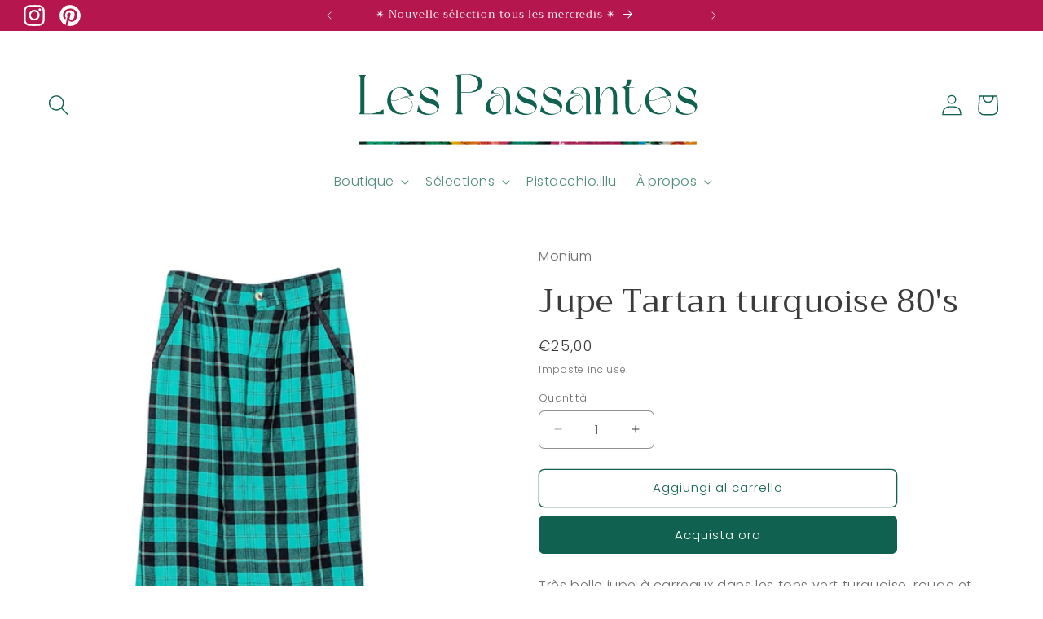

--- FILE ---
content_type: text/html; charset=utf-8
request_url: https://lespassantesvintage.com/it/products/jupe-tartan-turquoise-80s
body_size: 36085
content:
<!doctype html>
<html class="no-js" lang="it">
  <head>
    <meta charset="utf-8">
    <meta http-equiv="X-UA-Compatible" content="IE=edge">
    <meta name="viewport" content="width=device-width,initial-scale=1">
    <meta name="theme-color" content="">
    <link rel="canonical" href="https://lespassantesvintage.com/it/products/jupe-tartan-turquoise-80s"><link rel="icon" type="image/png" href="//lespassantesvintage.com/cdn/shop/files/New_carte_de_visite.png?crop=center&height=32&v=1713950925&width=32"><link rel="preconnect" href="https://fonts.shopifycdn.com" crossorigin><title>
      Jupe taille haute Tartan turquoise et rouge 80&#39;s
 &ndash; Les passantes Vintage</title>

    
      <meta name="description" content="Très belle jupe à carreaux dans les tons vert turquoise, rouge et noir. De nombreux détails : Ceinturé à la taille avec quatre passants, boutonné sur le devant avec rabat (au lieu du fermeture éclaire). Deux poches de chaque côté au niveau de la taille. Plis plats sur le devant. Coupe fuseau, longueur midi. Doublée. Fe">
    

    

<meta property="og:site_name" content="Les passantes Vintage">
<meta property="og:url" content="https://lespassantesvintage.com/it/products/jupe-tartan-turquoise-80s">
<meta property="og:title" content="Jupe taille haute Tartan turquoise et rouge 80&#39;s">
<meta property="og:type" content="product">
<meta property="og:description" content="Très belle jupe à carreaux dans les tons vert turquoise, rouge et noir. De nombreux détails : Ceinturé à la taille avec quatre passants, boutonné sur le devant avec rabat (au lieu du fermeture éclaire). Deux poches de chaque côté au niveau de la taille. Plis plats sur le devant. Coupe fuseau, longueur midi. Doublée. Fe"><meta property="og:image" content="http://lespassantesvintage.com/cdn/shop/products/80d624a2-e0eb-4740-95fc-d2997cd9d4af.jpg?v=1642621632">
  <meta property="og:image:secure_url" content="https://lespassantesvintage.com/cdn/shop/products/80d624a2-e0eb-4740-95fc-d2997cd9d4af.jpg?v=1642621632">
  <meta property="og:image:width" content="1450">
  <meta property="og:image:height" content="1450"><meta property="og:price:amount" content="25,00">
  <meta property="og:price:currency" content="EUR"><meta name="twitter:card" content="summary_large_image">
<meta name="twitter:title" content="Jupe taille haute Tartan turquoise et rouge 80&#39;s">
<meta name="twitter:description" content="Très belle jupe à carreaux dans les tons vert turquoise, rouge et noir. De nombreux détails : Ceinturé à la taille avec quatre passants, boutonné sur le devant avec rabat (au lieu du fermeture éclaire). Deux poches de chaque côté au niveau de la taille. Plis plats sur le devant. Coupe fuseau, longueur midi. Doublée. Fe">


    <script src="//lespassantesvintage.com/cdn/shop/t/12/assets/constants.js?v=58251544750838685771713950491" defer="defer"></script>
    <script src="//lespassantesvintage.com/cdn/shop/t/12/assets/pubsub.js?v=158357773527763999511713950491" defer="defer"></script>
    <script src="//lespassantesvintage.com/cdn/shop/t/12/assets/global.js?v=37284204640041572741713950491" defer="defer"></script><script src="//lespassantesvintage.com/cdn/shop/t/12/assets/animations.js?v=88693664871331136111713950490" defer="defer"></script><script>window.performance && window.performance.mark && window.performance.mark('shopify.content_for_header.start');</script><meta id="shopify-digital-wallet" name="shopify-digital-wallet" content="/37308465287/digital_wallets/dialog">
<meta name="shopify-checkout-api-token" content="5fde3e02257d63430f67ddbbcf09ff8a">
<meta id="in-context-paypal-metadata" data-shop-id="37308465287" data-venmo-supported="false" data-environment="production" data-locale="it_IT" data-paypal-v4="true" data-currency="EUR">
<link rel="alternate" hreflang="x-default" href="https://lespassantesvintage.com/products/jupe-tartan-turquoise-80s">
<link rel="alternate" hreflang="fr" href="https://lespassantesvintage.com/products/jupe-tartan-turquoise-80s">
<link rel="alternate" hreflang="en" href="https://lespassantesvintage.com/en/products/jupe-tartan-turquoise-80s">
<link rel="alternate" hreflang="nl" href="https://lespassantesvintage.com/nl/products/jupe-tartan-turquoise-80s">
<link rel="alternate" hreflang="it" href="https://lespassantesvintage.com/it/products/jupe-tartan-turquoise-80s">
<link rel="alternate" hreflang="es" href="https://lespassantesvintage.com/es/products/jupe-tartan-turquoise-80s">
<link rel="alternate" type="application/json+oembed" href="https://lespassantesvintage.com/it/products/jupe-tartan-turquoise-80s.oembed">
<script async="async" src="/checkouts/internal/preloads.js?locale=it-BE"></script>
<script id="shopify-features" type="application/json">{"accessToken":"5fde3e02257d63430f67ddbbcf09ff8a","betas":["rich-media-storefront-analytics"],"domain":"lespassantesvintage.com","predictiveSearch":true,"shopId":37308465287,"locale":"it"}</script>
<script>var Shopify = Shopify || {};
Shopify.shop = "les-passantes.myshopify.com";
Shopify.locale = "it";
Shopify.currency = {"active":"EUR","rate":"1.0"};
Shopify.country = "BE";
Shopify.theme = {"name":"Craft","id":161466188124,"schema_name":"Craft","schema_version":"13.0.1","theme_store_id":1368,"role":"main"};
Shopify.theme.handle = "null";
Shopify.theme.style = {"id":null,"handle":null};
Shopify.cdnHost = "lespassantesvintage.com/cdn";
Shopify.routes = Shopify.routes || {};
Shopify.routes.root = "/it/";</script>
<script type="module">!function(o){(o.Shopify=o.Shopify||{}).modules=!0}(window);</script>
<script>!function(o){function n(){var o=[];function n(){o.push(Array.prototype.slice.apply(arguments))}return n.q=o,n}var t=o.Shopify=o.Shopify||{};t.loadFeatures=n(),t.autoloadFeatures=n()}(window);</script>
<script id="shop-js-analytics" type="application/json">{"pageType":"product"}</script>
<script defer="defer" async type="module" src="//lespassantesvintage.com/cdn/shopifycloud/shop-js/modules/v2/client.init-shop-cart-sync_dvfQaB1V.it.esm.js"></script>
<script defer="defer" async type="module" src="//lespassantesvintage.com/cdn/shopifycloud/shop-js/modules/v2/chunk.common_BW-OJwDu.esm.js"></script>
<script defer="defer" async type="module" src="//lespassantesvintage.com/cdn/shopifycloud/shop-js/modules/v2/chunk.modal_CX4jaIRf.esm.js"></script>
<script type="module">
  await import("//lespassantesvintage.com/cdn/shopifycloud/shop-js/modules/v2/client.init-shop-cart-sync_dvfQaB1V.it.esm.js");
await import("//lespassantesvintage.com/cdn/shopifycloud/shop-js/modules/v2/chunk.common_BW-OJwDu.esm.js");
await import("//lespassantesvintage.com/cdn/shopifycloud/shop-js/modules/v2/chunk.modal_CX4jaIRf.esm.js");

  window.Shopify.SignInWithShop?.initShopCartSync?.({"fedCMEnabled":true,"windoidEnabled":true});

</script>
<script>(function() {
  var isLoaded = false;
  function asyncLoad() {
    if (isLoaded) return;
    isLoaded = true;
    var urls = ["https:\/\/sdks.automizely.com\/conversions\/v1\/conversions.js?app_connection_id=9f9522eb64f24b2582be11ec0fc83935\u0026mapped_org_id=f6b783e53586401de423a64c6109b902_v1\u0026shop=les-passantes.myshopify.com","https:\/\/cdn.shopify.com\/s\/files\/1\/0373\/0846\/5287\/t\/3\/assets\/booster_eu_cookie_37308465287.js?v=1623321674\u0026shop=les-passantes.myshopify.com","https:\/\/app.cocon.app\/script\/tag\/8290e69fd1f7bafadbae5de3e938b203?shop=les-passantes.myshopify.com","https:\/\/app.popt.in\/pixel.js?id=7314136ec0d8c\u0026shop=les-passantes.myshopify.com","https:\/\/cdn.nfcube.com\/instafeed-174db720b6ea6a07f4e7f7e599a2317f.js?shop=les-passantes.myshopify.com"];
    for (var i = 0; i < urls.length; i++) {
      var s = document.createElement('script');
      s.type = 'text/javascript';
      s.async = true;
      s.src = urls[i];
      var x = document.getElementsByTagName('script')[0];
      x.parentNode.insertBefore(s, x);
    }
  };
  if(window.attachEvent) {
    window.attachEvent('onload', asyncLoad);
  } else {
    window.addEventListener('load', asyncLoad, false);
  }
})();</script>
<script id="__st">var __st={"a":37308465287,"offset":3600,"reqid":"2cb9127a-5ca9-43ab-abd7-d4ba5fbd2832-1769074444","pageurl":"lespassantesvintage.com\/it\/products\/jupe-tartan-turquoise-80s","u":"2af07b0510bf","p":"product","rtyp":"product","rid":6623452102791};</script>
<script>window.ShopifyPaypalV4VisibilityTracking = true;</script>
<script id="captcha-bootstrap">!function(){'use strict';const t='contact',e='account',n='new_comment',o=[[t,t],['blogs',n],['comments',n],[t,'customer']],c=[[e,'customer_login'],[e,'guest_login'],[e,'recover_customer_password'],[e,'create_customer']],r=t=>t.map((([t,e])=>`form[action*='/${t}']:not([data-nocaptcha='true']) input[name='form_type'][value='${e}']`)).join(','),a=t=>()=>t?[...document.querySelectorAll(t)].map((t=>t.form)):[];function s(){const t=[...o],e=r(t);return a(e)}const i='password',u='form_key',d=['recaptcha-v3-token','g-recaptcha-response','h-captcha-response',i],f=()=>{try{return window.sessionStorage}catch{return}},m='__shopify_v',_=t=>t.elements[u];function p(t,e,n=!1){try{const o=window.sessionStorage,c=JSON.parse(o.getItem(e)),{data:r}=function(t){const{data:e,action:n}=t;return t[m]||n?{data:e,action:n}:{data:t,action:n}}(c);for(const[e,n]of Object.entries(r))t.elements[e]&&(t.elements[e].value=n);n&&o.removeItem(e)}catch(o){console.error('form repopulation failed',{error:o})}}const l='form_type',E='cptcha';function T(t){t.dataset[E]=!0}const w=window,h=w.document,L='Shopify',v='ce_forms',y='captcha';let A=!1;((t,e)=>{const n=(g='f06e6c50-85a8-45c8-87d0-21a2b65856fe',I='https://cdn.shopify.com/shopifycloud/storefront-forms-hcaptcha/ce_storefront_forms_captcha_hcaptcha.v1.5.2.iife.js',D={infoText:'Protetto da hCaptcha',privacyText:'Privacy',termsText:'Termini'},(t,e,n)=>{const o=w[L][v],c=o.bindForm;if(c)return c(t,g,e,D).then(n);var r;o.q.push([[t,g,e,D],n]),r=I,A||(h.body.append(Object.assign(h.createElement('script'),{id:'captcha-provider',async:!0,src:r})),A=!0)});var g,I,D;w[L]=w[L]||{},w[L][v]=w[L][v]||{},w[L][v].q=[],w[L][y]=w[L][y]||{},w[L][y].protect=function(t,e){n(t,void 0,e),T(t)},Object.freeze(w[L][y]),function(t,e,n,w,h,L){const[v,y,A,g]=function(t,e,n){const i=e?o:[],u=t?c:[],d=[...i,...u],f=r(d),m=r(i),_=r(d.filter((([t,e])=>n.includes(e))));return[a(f),a(m),a(_),s()]}(w,h,L),I=t=>{const e=t.target;return e instanceof HTMLFormElement?e:e&&e.form},D=t=>v().includes(t);t.addEventListener('submit',(t=>{const e=I(t);if(!e)return;const n=D(e)&&!e.dataset.hcaptchaBound&&!e.dataset.recaptchaBound,o=_(e),c=g().includes(e)&&(!o||!o.value);(n||c)&&t.preventDefault(),c&&!n&&(function(t){try{if(!f())return;!function(t){const e=f();if(!e)return;const n=_(t);if(!n)return;const o=n.value;o&&e.removeItem(o)}(t);const e=Array.from(Array(32),(()=>Math.random().toString(36)[2])).join('');!function(t,e){_(t)||t.append(Object.assign(document.createElement('input'),{type:'hidden',name:u})),t.elements[u].value=e}(t,e),function(t,e){const n=f();if(!n)return;const o=[...t.querySelectorAll(`input[type='${i}']`)].map((({name:t})=>t)),c=[...d,...o],r={};for(const[a,s]of new FormData(t).entries())c.includes(a)||(r[a]=s);n.setItem(e,JSON.stringify({[m]:1,action:t.action,data:r}))}(t,e)}catch(e){console.error('failed to persist form',e)}}(e),e.submit())}));const S=(t,e)=>{t&&!t.dataset[E]&&(n(t,e.some((e=>e===t))),T(t))};for(const o of['focusin','change'])t.addEventListener(o,(t=>{const e=I(t);D(e)&&S(e,y())}));const B=e.get('form_key'),M=e.get(l),P=B&&M;t.addEventListener('DOMContentLoaded',(()=>{const t=y();if(P)for(const e of t)e.elements[l].value===M&&p(e,B);[...new Set([...A(),...v().filter((t=>'true'===t.dataset.shopifyCaptcha))])].forEach((e=>S(e,t)))}))}(h,new URLSearchParams(w.location.search),n,t,e,['guest_login'])})(!0,!0)}();</script>
<script integrity="sha256-4kQ18oKyAcykRKYeNunJcIwy7WH5gtpwJnB7kiuLZ1E=" data-source-attribution="shopify.loadfeatures" defer="defer" src="//lespassantesvintage.com/cdn/shopifycloud/storefront/assets/storefront/load_feature-a0a9edcb.js" crossorigin="anonymous"></script>
<script data-source-attribution="shopify.dynamic_checkout.dynamic.init">var Shopify=Shopify||{};Shopify.PaymentButton=Shopify.PaymentButton||{isStorefrontPortableWallets:!0,init:function(){window.Shopify.PaymentButton.init=function(){};var t=document.createElement("script");t.src="https://lespassantesvintage.com/cdn/shopifycloud/portable-wallets/latest/portable-wallets.it.js",t.type="module",document.head.appendChild(t)}};
</script>
<script data-source-attribution="shopify.dynamic_checkout.buyer_consent">
  function portableWalletsHideBuyerConsent(e){var t=document.getElementById("shopify-buyer-consent"),n=document.getElementById("shopify-subscription-policy-button");t&&n&&(t.classList.add("hidden"),t.setAttribute("aria-hidden","true"),n.removeEventListener("click",e))}function portableWalletsShowBuyerConsent(e){var t=document.getElementById("shopify-buyer-consent"),n=document.getElementById("shopify-subscription-policy-button");t&&n&&(t.classList.remove("hidden"),t.removeAttribute("aria-hidden"),n.addEventListener("click",e))}window.Shopify?.PaymentButton&&(window.Shopify.PaymentButton.hideBuyerConsent=portableWalletsHideBuyerConsent,window.Shopify.PaymentButton.showBuyerConsent=portableWalletsShowBuyerConsent);
</script>
<script>
  function portableWalletsCleanup(e){e&&e.src&&console.error("Failed to load portable wallets script "+e.src);var t=document.querySelectorAll("shopify-accelerated-checkout .shopify-payment-button__skeleton, shopify-accelerated-checkout-cart .wallet-cart-button__skeleton"),e=document.getElementById("shopify-buyer-consent");for(let e=0;e<t.length;e++)t[e].remove();e&&e.remove()}function portableWalletsNotLoadedAsModule(e){e instanceof ErrorEvent&&"string"==typeof e.message&&e.message.includes("import.meta")&&"string"==typeof e.filename&&e.filename.includes("portable-wallets")&&(window.removeEventListener("error",portableWalletsNotLoadedAsModule),window.Shopify.PaymentButton.failedToLoad=e,"loading"===document.readyState?document.addEventListener("DOMContentLoaded",window.Shopify.PaymentButton.init):window.Shopify.PaymentButton.init())}window.addEventListener("error",portableWalletsNotLoadedAsModule);
</script>

<script type="module" src="https://lespassantesvintage.com/cdn/shopifycloud/portable-wallets/latest/portable-wallets.it.js" onError="portableWalletsCleanup(this)" crossorigin="anonymous"></script>
<script nomodule>
  document.addEventListener("DOMContentLoaded", portableWalletsCleanup);
</script>

<link id="shopify-accelerated-checkout-styles" rel="stylesheet" media="screen" href="https://lespassantesvintage.com/cdn/shopifycloud/portable-wallets/latest/accelerated-checkout-backwards-compat.css" crossorigin="anonymous">
<style id="shopify-accelerated-checkout-cart">
        #shopify-buyer-consent {
  margin-top: 1em;
  display: inline-block;
  width: 100%;
}

#shopify-buyer-consent.hidden {
  display: none;
}

#shopify-subscription-policy-button {
  background: none;
  border: none;
  padding: 0;
  text-decoration: underline;
  font-size: inherit;
  cursor: pointer;
}

#shopify-subscription-policy-button::before {
  box-shadow: none;
}

      </style>
<script id="sections-script" data-sections="header" defer="defer" src="//lespassantesvintage.com/cdn/shop/t/12/compiled_assets/scripts.js?v=3668"></script>
<script>window.performance && window.performance.mark && window.performance.mark('shopify.content_for_header.end');</script>


    <style data-shopify>
      @font-face {
  font-family: Poppins;
  font-weight: 300;
  font-style: normal;
  font-display: swap;
  src: url("//lespassantesvintage.com/cdn/fonts/poppins/poppins_n3.05f58335c3209cce17da4f1f1ab324ebe2982441.woff2") format("woff2"),
       url("//lespassantesvintage.com/cdn/fonts/poppins/poppins_n3.6971368e1f131d2c8ff8e3a44a36b577fdda3ff5.woff") format("woff");
}

      @font-face {
  font-family: Poppins;
  font-weight: 700;
  font-style: normal;
  font-display: swap;
  src: url("//lespassantesvintage.com/cdn/fonts/poppins/poppins_n7.56758dcf284489feb014a026f3727f2f20a54626.woff2") format("woff2"),
       url("//lespassantesvintage.com/cdn/fonts/poppins/poppins_n7.f34f55d9b3d3205d2cd6f64955ff4b36f0cfd8da.woff") format("woff");
}

      @font-face {
  font-family: Poppins;
  font-weight: 300;
  font-style: italic;
  font-display: swap;
  src: url("//lespassantesvintage.com/cdn/fonts/poppins/poppins_i3.8536b4423050219f608e17f134fe9ea3b01ed890.woff2") format("woff2"),
       url("//lespassantesvintage.com/cdn/fonts/poppins/poppins_i3.0f4433ada196bcabf726ed78f8e37e0995762f7f.woff") format("woff");
}

      @font-face {
  font-family: Poppins;
  font-weight: 700;
  font-style: italic;
  font-display: swap;
  src: url("//lespassantesvintage.com/cdn/fonts/poppins/poppins_i7.42fd71da11e9d101e1e6c7932199f925f9eea42d.woff2") format("woff2"),
       url("//lespassantesvintage.com/cdn/fonts/poppins/poppins_i7.ec8499dbd7616004e21155106d13837fff4cf556.woff") format("woff");
}

      @font-face {
  font-family: Trirong;
  font-weight: 400;
  font-style: normal;
  font-display: swap;
  src: url("//lespassantesvintage.com/cdn/fonts/trirong/trirong_n4.46b40419aaa69bf77077c3108d75dad5a0318d4b.woff2") format("woff2"),
       url("//lespassantesvintage.com/cdn/fonts/trirong/trirong_n4.97753898e63cd7e164ad614681eba2c7fe577190.woff") format("woff");
}


      
        :root,
        .color-scheme-1 {
          --color-background: 255,255,255;
        
          --gradient-background: #ffffff;
        

        

        --color-foreground: 44,51,47;
        --color-background-contrast: 191,191,191;
        --color-shadow: 37,37,37;
        --color-button: 255,255,255;
        --color-button-text: 255,255,255;
        --color-secondary-button: 255,255,255;
        --color-secondary-button-text: 44,51,47;
        --color-link: 44,51,47;
        --color-badge-foreground: 44,51,47;
        --color-badge-background: 255,255,255;
        --color-badge-border: 44,51,47;
        --payment-terms-background-color: rgb(255 255 255);
      }
      
        
        .color-scheme-2 {
          --color-background: 255,255,255;
        
          --gradient-background: #ffffff;
        

        

        --color-foreground: 37,37,37;
        --color-background-contrast: 191,191,191;
        --color-shadow: 37,37,37;
        --color-button: 37,37,37;
        --color-button-text: 255,255,255;
        --color-secondary-button: 255,255,255;
        --color-secondary-button-text: 37,37,37;
        --color-link: 37,37,37;
        --color-badge-foreground: 37,37,37;
        --color-badge-background: 255,255,255;
        --color-badge-border: 37,37,37;
        --payment-terms-background-color: rgb(255 255 255);
      }
      
        
        .color-scheme-3 {
          --color-background: 17,97,80;
        
          --gradient-background: #116150;
        

        

        --color-foreground: 255,255,249;
        --color-background-contrast: 0,0,0;
        --color-shadow: 17,97,80;
        --color-button: 17,97,80;
        --color-button-text: 255,255,249;
        --color-secondary-button: 17,97,80;
        --color-secondary-button-text: 17,97,80;
        --color-link: 17,97,80;
        --color-badge-foreground: 255,255,249;
        --color-badge-background: 17,97,80;
        --color-badge-border: 255,255,249;
        --payment-terms-background-color: rgb(17 97 80);
      }
      
        
        .color-scheme-4 {
          --color-background: 181,22,78;
        
          --gradient-background: #b5164e;
        

        

        --color-foreground: 255,255,249;
        --color-background-contrast: 67,8,29;
        --color-shadow: 17,97,80;
        --color-button: 255,255,249;
        --color-button-text: 17,97,80;
        --color-secondary-button: 181,22,78;
        --color-secondary-button-text: 181,22,78;
        --color-link: 181,22,78;
        --color-badge-foreground: 255,255,249;
        --color-badge-background: 181,22,78;
        --color-badge-border: 255,255,249;
        --payment-terms-background-color: rgb(181 22 78);
      }
      
        
        .color-scheme-5 {
          --color-background: 17,97,80;
        
          --gradient-background: #116150;
        

        

        --color-foreground: 255,255,249;
        --color-background-contrast: 0,0,0;
        --color-shadow: 17,97,80;
        --color-button: 255,255,249;
        --color-button-text: 17,97,80;
        --color-secondary-button: 17,97,80;
        --color-secondary-button-text: 255,255,249;
        --color-link: 255,255,249;
        --color-badge-foreground: 255,255,249;
        --color-badge-background: 17,97,80;
        --color-badge-border: 255,255,249;
        --payment-terms-background-color: rgb(17 97 80);
      }
      
        
        .color-scheme-547257fc-e511-4bd9-acda-e95ae9cbb530 {
          --color-background: 255,255,255;
        
          --gradient-background: #ffffff;
        

        

        --color-foreground: 181,22,78;
        --color-background-contrast: 191,191,191;
        --color-shadow: 37,37,37;
        --color-button: 181,22,78;
        --color-button-text: 255,255,249;
        --color-secondary-button: 255,255,255;
        --color-secondary-button-text: 80,86,85;
        --color-link: 80,86,85;
        --color-badge-foreground: 181,22,78;
        --color-badge-background: 255,255,255;
        --color-badge-border: 181,22,78;
        --payment-terms-background-color: rgb(255 255 255);
      }
      
        
        .color-scheme-46cab940-de75-49a9-ad46-8b992556984f {
          --color-background: 255,255,255;
        
          --gradient-background: #ffffff;
        

        

        --color-foreground: 59,59,59;
        --color-background-contrast: 191,191,191;
        --color-shadow: 17,97,80;
        --color-button: 17,97,80;
        --color-button-text: 255,255,249;
        --color-secondary-button: 255,255,255;
        --color-secondary-button-text: 17,97,80;
        --color-link: 17,97,80;
        --color-badge-foreground: 59,59,59;
        --color-badge-background: 255,255,255;
        --color-badge-border: 59,59,59;
        --payment-terms-background-color: rgb(255 255 255);
      }
      
        
        .color-scheme-6487cbb4-3ae4-4c9f-a23e-f12dc719d163 {
          --color-background: 255,255,255;
        
          --gradient-background: #ffffff;
        

        

        --color-foreground: 204,116,18;
        --color-background-contrast: 191,191,191;
        --color-shadow: 37,37,37;
        --color-button: 204,116,18;
        --color-button-text: 255,255,249;
        --color-secondary-button: 255,255,255;
        --color-secondary-button-text: 204,116,18;
        --color-link: 204,116,18;
        --color-badge-foreground: 204,116,18;
        --color-badge-background: 255,255,255;
        --color-badge-border: 204,116,18;
        --payment-terms-background-color: rgb(255 255 255);
      }
      
        
        .color-scheme-6cbd3892-32db-4656-a980-8272781389ca {
          --color-background: 255,255,255;
        
          --gradient-background: #ffffff;
        

        

        --color-foreground: 17,97,80;
        --color-background-contrast: 191,191,191;
        --color-shadow: 17,97,80;
        --color-button: 255,255,255;
        --color-button-text: 255,255,255;
        --color-secondary-button: 255,255,255;
        --color-secondary-button-text: 17,97,80;
        --color-link: 17,97,80;
        --color-badge-foreground: 17,97,80;
        --color-badge-background: 255,255,255;
        --color-badge-border: 17,97,80;
        --payment-terms-background-color: rgb(255 255 255);
      }
      
        
        .color-scheme-a3b30f71-3e91-44a7-aef7-9d76812987b7 {
          --color-background: 255,255,255;
        
          --gradient-background: #ffffff;
        

        

        --color-foreground: 44,51,47;
        --color-background-contrast: 191,191,191;
        --color-shadow: 37,37,37;
        --color-button: 255,255,255;
        --color-button-text: 255,255,255;
        --color-secondary-button: 255,255,255;
        --color-secondary-button-text: 44,51,47;
        --color-link: 44,51,47;
        --color-badge-foreground: 44,51,47;
        --color-badge-background: 255,255,255;
        --color-badge-border: 44,51,47;
        --payment-terms-background-color: rgb(255 255 255);
      }
      
        
        .color-scheme-932d4e26-f5e2-4420-a534-f7c41d0fbc33 {
          --color-background: 255,255,255;
        
          --gradient-background: #ffffff;
        

        

        --color-foreground: 44,51,47;
        --color-background-contrast: 191,191,191;
        --color-shadow: 255,255,255;
        --color-button: 255,255,255;
        --color-button-text: 255,255,255;
        --color-secondary-button: 255,255,255;
        --color-secondary-button-text: 17,97,80;
        --color-link: 17,97,80;
        --color-badge-foreground: 44,51,47;
        --color-badge-background: 255,255,255;
        --color-badge-border: 44,51,47;
        --payment-terms-background-color: rgb(255 255 255);
      }
      

      body, .color-scheme-1, .color-scheme-2, .color-scheme-3, .color-scheme-4, .color-scheme-5, .color-scheme-547257fc-e511-4bd9-acda-e95ae9cbb530, .color-scheme-46cab940-de75-49a9-ad46-8b992556984f, .color-scheme-6487cbb4-3ae4-4c9f-a23e-f12dc719d163, .color-scheme-6cbd3892-32db-4656-a980-8272781389ca, .color-scheme-a3b30f71-3e91-44a7-aef7-9d76812987b7, .color-scheme-932d4e26-f5e2-4420-a534-f7c41d0fbc33 {
        color: rgba(var(--color-foreground), 0.75);
        background-color: rgb(var(--color-background));
      }

      :root {
        --font-body-family: Poppins, sans-serif;
        --font-body-style: normal;
        --font-body-weight: 300;
        --font-body-weight-bold: 600;

        --font-heading-family: Trirong, serif;
        --font-heading-style: normal;
        --font-heading-weight: 400;

        --font-body-scale: 1.0;
        --font-heading-scale: 1.0;

        --media-padding: px;
        --media-border-opacity: 0.1;
        --media-border-width: 0px;
        --media-radius: 6px;
        --media-shadow-opacity: 0.0;
        --media-shadow-horizontal-offset: 0px;
        --media-shadow-vertical-offset: 4px;
        --media-shadow-blur-radius: 5px;
        --media-shadow-visible: 0;

        --page-width: 160rem;
        --page-width-margin: 0rem;

        --product-card-image-padding: 0.0rem;
        --product-card-corner-radius: 0.6rem;
        --product-card-text-alignment: left;
        --product-card-border-width: 0.1rem;
        --product-card-border-opacity: 0.1;
        --product-card-shadow-opacity: 0.0;
        --product-card-shadow-visible: 0;
        --product-card-shadow-horizontal-offset: 0.0rem;
        --product-card-shadow-vertical-offset: 0.4rem;
        --product-card-shadow-blur-radius: 0.5rem;

        --collection-card-image-padding: 0.0rem;
        --collection-card-corner-radius: 0.6rem;
        --collection-card-text-alignment: left;
        --collection-card-border-width: 0.1rem;
        --collection-card-border-opacity: 0.1;
        --collection-card-shadow-opacity: 0.0;
        --collection-card-shadow-visible: 0;
        --collection-card-shadow-horizontal-offset: 0.0rem;
        --collection-card-shadow-vertical-offset: 0.4rem;
        --collection-card-shadow-blur-radius: 0.5rem;

        --blog-card-image-padding: 0.0rem;
        --blog-card-corner-radius: 0.6rem;
        --blog-card-text-alignment: left;
        --blog-card-border-width: 0.1rem;
        --blog-card-border-opacity: 0.1;
        --blog-card-shadow-opacity: 0.0;
        --blog-card-shadow-visible: 0;
        --blog-card-shadow-horizontal-offset: 0.0rem;
        --blog-card-shadow-vertical-offset: 0.4rem;
        --blog-card-shadow-blur-radius: 0.5rem;

        --badge-corner-radius: 0.6rem;

        --popup-border-width: 1px;
        --popup-border-opacity: 0.5;
        --popup-corner-radius: 6px;
        --popup-shadow-opacity: 0.0;
        --popup-shadow-horizontal-offset: 0px;
        --popup-shadow-vertical-offset: 4px;
        --popup-shadow-blur-radius: 5px;

        --drawer-border-width: 1px;
        --drawer-border-opacity: 0.1;
        --drawer-shadow-opacity: 0.0;
        --drawer-shadow-horizontal-offset: 0px;
        --drawer-shadow-vertical-offset: 4px;
        --drawer-shadow-blur-radius: 5px;

        --spacing-sections-desktop: 0px;
        --spacing-sections-mobile: 0px;

        --grid-desktop-vertical-spacing: 20px;
        --grid-desktop-horizontal-spacing: 40px;
        --grid-mobile-vertical-spacing: 10px;
        --grid-mobile-horizontal-spacing: 20px;

        --text-boxes-border-opacity: 0.1;
        --text-boxes-border-width: 0px;
        --text-boxes-radius: 6px;
        --text-boxes-shadow-opacity: 0.0;
        --text-boxes-shadow-visible: 0;
        --text-boxes-shadow-horizontal-offset: 0px;
        --text-boxes-shadow-vertical-offset: 4px;
        --text-boxes-shadow-blur-radius: 5px;

        --buttons-radius: 6px;
        --buttons-radius-outset: 7px;
        --buttons-border-width: 1px;
        --buttons-border-opacity: 1.0;
        --buttons-shadow-opacity: 0.0;
        --buttons-shadow-visible: 0;
        --buttons-shadow-horizontal-offset: 0px;
        --buttons-shadow-vertical-offset: 4px;
        --buttons-shadow-blur-radius: 5px;
        --buttons-border-offset: 0.3px;

        --inputs-radius: 6px;
        --inputs-border-width: 1px;
        --inputs-border-opacity: 0.55;
        --inputs-shadow-opacity: 0.0;
        --inputs-shadow-horizontal-offset: 0px;
        --inputs-margin-offset: 0px;
        --inputs-shadow-vertical-offset: 4px;
        --inputs-shadow-blur-radius: 5px;
        --inputs-radius-outset: 7px;

        --variant-pills-radius: 40px;
        --variant-pills-border-width: 1px;
        --variant-pills-border-opacity: 0.55;
        --variant-pills-shadow-opacity: 0.0;
        --variant-pills-shadow-horizontal-offset: 0px;
        --variant-pills-shadow-vertical-offset: 4px;
        --variant-pills-shadow-blur-radius: 5px;
      }

      *,
      *::before,
      *::after {
        box-sizing: inherit;
      }

      html {
        box-sizing: border-box;
        font-size: calc(var(--font-body-scale) * 62.5%);
        height: 100%;
      }

      body {
        display: grid;
        grid-template-rows: auto auto 1fr auto;
        grid-template-columns: 100%;
        min-height: 100%;
        margin: 0;
        font-size: 1.5rem;
        letter-spacing: 0.06rem;
        line-height: calc(1 + 0.8 / var(--font-body-scale));
        font-family: var(--font-body-family);
        font-style: var(--font-body-style);
        font-weight: var(--font-body-weight);
      }

      @media screen and (min-width: 750px) {
        body {
          font-size: 1.6rem;
        }
      }
    </style>

    <link href="//lespassantesvintage.com/cdn/shop/t/12/assets/base.css?v=468838114913786471769074054" rel="stylesheet" type="text/css" media="all" />
<link rel="preload" as="font" href="//lespassantesvintage.com/cdn/fonts/poppins/poppins_n3.05f58335c3209cce17da4f1f1ab324ebe2982441.woff2" type="font/woff2" crossorigin><link rel="preload" as="font" href="//lespassantesvintage.com/cdn/fonts/trirong/trirong_n4.46b40419aaa69bf77077c3108d75dad5a0318d4b.woff2" type="font/woff2" crossorigin><link href="//lespassantesvintage.com/cdn/shop/t/12/assets/component-localization-form.css?v=124545717069420038221713950490" rel="stylesheet" type="text/css" media="all" />
      <script src="//lespassantesvintage.com/cdn/shop/t/12/assets/localization-form.js?v=169565320306168926741713950491" defer="defer"></script><link
        rel="stylesheet"
        href="//lespassantesvintage.com/cdn/shop/t/12/assets/component-predictive-search.css?v=118923337488134913561713950491"
        media="print"
        onload="this.media='all'"
      ><script>
      document.documentElement.className = document.documentElement.className.replace('no-js', 'js');
      if (Shopify.designMode) {
        document.documentElement.classList.add('shopify-design-mode');
      }
    </script>
  <!-- BEGIN app block: shopify://apps/xo-gallery/blocks/xo-gallery-seo/e61dfbaa-1a75-4e4e-bffc-324f17325251 --><!-- XO Gallery SEO -->

<!-- End: XO Gallery SEO -->


<!-- END app block --><script src="https://cdn.shopify.com/extensions/8d2c31d3-a828-4daf-820f-80b7f8e01c39/nova-eu-cookie-bar-gdpr-4/assets/nova-cookie-app-embed.js" type="text/javascript" defer="defer"></script>
<link href="https://cdn.shopify.com/extensions/8d2c31d3-a828-4daf-820f-80b7f8e01c39/nova-eu-cookie-bar-gdpr-4/assets/nova-cookie.css" rel="stylesheet" type="text/css" media="all">
<link href="https://monorail-edge.shopifysvc.com" rel="dns-prefetch">
<script>(function(){if ("sendBeacon" in navigator && "performance" in window) {try {var session_token_from_headers = performance.getEntriesByType('navigation')[0].serverTiming.find(x => x.name == '_s').description;} catch {var session_token_from_headers = undefined;}var session_cookie_matches = document.cookie.match(/_shopify_s=([^;]*)/);var session_token_from_cookie = session_cookie_matches && session_cookie_matches.length === 2 ? session_cookie_matches[1] : "";var session_token = session_token_from_headers || session_token_from_cookie || "";function handle_abandonment_event(e) {var entries = performance.getEntries().filter(function(entry) {return /monorail-edge.shopifysvc.com/.test(entry.name);});if (!window.abandonment_tracked && entries.length === 0) {window.abandonment_tracked = true;var currentMs = Date.now();var navigation_start = performance.timing.navigationStart;var payload = {shop_id: 37308465287,url: window.location.href,navigation_start,duration: currentMs - navigation_start,session_token,page_type: "product"};window.navigator.sendBeacon("https://monorail-edge.shopifysvc.com/v1/produce", JSON.stringify({schema_id: "online_store_buyer_site_abandonment/1.1",payload: payload,metadata: {event_created_at_ms: currentMs,event_sent_at_ms: currentMs}}));}}window.addEventListener('pagehide', handle_abandonment_event);}}());</script>
<script id="web-pixels-manager-setup">(function e(e,d,r,n,o){if(void 0===o&&(o={}),!Boolean(null===(a=null===(i=window.Shopify)||void 0===i?void 0:i.analytics)||void 0===a?void 0:a.replayQueue)){var i,a;window.Shopify=window.Shopify||{};var t=window.Shopify;t.analytics=t.analytics||{};var s=t.analytics;s.replayQueue=[],s.publish=function(e,d,r){return s.replayQueue.push([e,d,r]),!0};try{self.performance.mark("wpm:start")}catch(e){}var l=function(){var e={modern:/Edge?\/(1{2}[4-9]|1[2-9]\d|[2-9]\d{2}|\d{4,})\.\d+(\.\d+|)|Firefox\/(1{2}[4-9]|1[2-9]\d|[2-9]\d{2}|\d{4,})\.\d+(\.\d+|)|Chrom(ium|e)\/(9{2}|\d{3,})\.\d+(\.\d+|)|(Maci|X1{2}).+ Version\/(15\.\d+|(1[6-9]|[2-9]\d|\d{3,})\.\d+)([,.]\d+|)( \(\w+\)|)( Mobile\/\w+|) Safari\/|Chrome.+OPR\/(9{2}|\d{3,})\.\d+\.\d+|(CPU[ +]OS|iPhone[ +]OS|CPU[ +]iPhone|CPU IPhone OS|CPU iPad OS)[ +]+(15[._]\d+|(1[6-9]|[2-9]\d|\d{3,})[._]\d+)([._]\d+|)|Android:?[ /-](13[3-9]|1[4-9]\d|[2-9]\d{2}|\d{4,})(\.\d+|)(\.\d+|)|Android.+Firefox\/(13[5-9]|1[4-9]\d|[2-9]\d{2}|\d{4,})\.\d+(\.\d+|)|Android.+Chrom(ium|e)\/(13[3-9]|1[4-9]\d|[2-9]\d{2}|\d{4,})\.\d+(\.\d+|)|SamsungBrowser\/([2-9]\d|\d{3,})\.\d+/,legacy:/Edge?\/(1[6-9]|[2-9]\d|\d{3,})\.\d+(\.\d+|)|Firefox\/(5[4-9]|[6-9]\d|\d{3,})\.\d+(\.\d+|)|Chrom(ium|e)\/(5[1-9]|[6-9]\d|\d{3,})\.\d+(\.\d+|)([\d.]+$|.*Safari\/(?![\d.]+ Edge\/[\d.]+$))|(Maci|X1{2}).+ Version\/(10\.\d+|(1[1-9]|[2-9]\d|\d{3,})\.\d+)([,.]\d+|)( \(\w+\)|)( Mobile\/\w+|) Safari\/|Chrome.+OPR\/(3[89]|[4-9]\d|\d{3,})\.\d+\.\d+|(CPU[ +]OS|iPhone[ +]OS|CPU[ +]iPhone|CPU IPhone OS|CPU iPad OS)[ +]+(10[._]\d+|(1[1-9]|[2-9]\d|\d{3,})[._]\d+)([._]\d+|)|Android:?[ /-](13[3-9]|1[4-9]\d|[2-9]\d{2}|\d{4,})(\.\d+|)(\.\d+|)|Mobile Safari.+OPR\/([89]\d|\d{3,})\.\d+\.\d+|Android.+Firefox\/(13[5-9]|1[4-9]\d|[2-9]\d{2}|\d{4,})\.\d+(\.\d+|)|Android.+Chrom(ium|e)\/(13[3-9]|1[4-9]\d|[2-9]\d{2}|\d{4,})\.\d+(\.\d+|)|Android.+(UC? ?Browser|UCWEB|U3)[ /]?(15\.([5-9]|\d{2,})|(1[6-9]|[2-9]\d|\d{3,})\.\d+)\.\d+|SamsungBrowser\/(5\.\d+|([6-9]|\d{2,})\.\d+)|Android.+MQ{2}Browser\/(14(\.(9|\d{2,})|)|(1[5-9]|[2-9]\d|\d{3,})(\.\d+|))(\.\d+|)|K[Aa][Ii]OS\/(3\.\d+|([4-9]|\d{2,})\.\d+)(\.\d+|)/},d=e.modern,r=e.legacy,n=navigator.userAgent;return n.match(d)?"modern":n.match(r)?"legacy":"unknown"}(),u="modern"===l?"modern":"legacy",c=(null!=n?n:{modern:"",legacy:""})[u],f=function(e){return[e.baseUrl,"/wpm","/b",e.hashVersion,"modern"===e.buildTarget?"m":"l",".js"].join("")}({baseUrl:d,hashVersion:r,buildTarget:u}),m=function(e){var d=e.version,r=e.bundleTarget,n=e.surface,o=e.pageUrl,i=e.monorailEndpoint;return{emit:function(e){var a=e.status,t=e.errorMsg,s=(new Date).getTime(),l=JSON.stringify({metadata:{event_sent_at_ms:s},events:[{schema_id:"web_pixels_manager_load/3.1",payload:{version:d,bundle_target:r,page_url:o,status:a,surface:n,error_msg:t},metadata:{event_created_at_ms:s}}]});if(!i)return console&&console.warn&&console.warn("[Web Pixels Manager] No Monorail endpoint provided, skipping logging."),!1;try{return self.navigator.sendBeacon.bind(self.navigator)(i,l)}catch(e){}var u=new XMLHttpRequest;try{return u.open("POST",i,!0),u.setRequestHeader("Content-Type","text/plain"),u.send(l),!0}catch(e){return console&&console.warn&&console.warn("[Web Pixels Manager] Got an unhandled error while logging to Monorail."),!1}}}}({version:r,bundleTarget:l,surface:e.surface,pageUrl:self.location.href,monorailEndpoint:e.monorailEndpoint});try{o.browserTarget=l,function(e){var d=e.src,r=e.async,n=void 0===r||r,o=e.onload,i=e.onerror,a=e.sri,t=e.scriptDataAttributes,s=void 0===t?{}:t,l=document.createElement("script"),u=document.querySelector("head"),c=document.querySelector("body");if(l.async=n,l.src=d,a&&(l.integrity=a,l.crossOrigin="anonymous"),s)for(var f in s)if(Object.prototype.hasOwnProperty.call(s,f))try{l.dataset[f]=s[f]}catch(e){}if(o&&l.addEventListener("load",o),i&&l.addEventListener("error",i),u)u.appendChild(l);else{if(!c)throw new Error("Did not find a head or body element to append the script");c.appendChild(l)}}({src:f,async:!0,onload:function(){if(!function(){var e,d;return Boolean(null===(d=null===(e=window.Shopify)||void 0===e?void 0:e.analytics)||void 0===d?void 0:d.initialized)}()){var d=window.webPixelsManager.init(e)||void 0;if(d){var r=window.Shopify.analytics;r.replayQueue.forEach((function(e){var r=e[0],n=e[1],o=e[2];d.publishCustomEvent(r,n,o)})),r.replayQueue=[],r.publish=d.publishCustomEvent,r.visitor=d.visitor,r.initialized=!0}}},onerror:function(){return m.emit({status:"failed",errorMsg:"".concat(f," has failed to load")})},sri:function(e){var d=/^sha384-[A-Za-z0-9+/=]+$/;return"string"==typeof e&&d.test(e)}(c)?c:"",scriptDataAttributes:o}),m.emit({status:"loading"})}catch(e){m.emit({status:"failed",errorMsg:(null==e?void 0:e.message)||"Unknown error"})}}})({shopId: 37308465287,storefrontBaseUrl: "https://lespassantesvintage.com",extensionsBaseUrl: "https://extensions.shopifycdn.com/cdn/shopifycloud/web-pixels-manager",monorailEndpoint: "https://monorail-edge.shopifysvc.com/unstable/produce_batch",surface: "storefront-renderer",enabledBetaFlags: ["2dca8a86"],webPixelsConfigList: [{"id":"2145550684","configuration":"{\"hashed_organization_id\":\"f6b783e53586401de423a64c6109b902_v1\",\"app_key\":\"les-passantes\",\"allow_collect_personal_data\":\"true\"}","eventPayloadVersion":"v1","runtimeContext":"STRICT","scriptVersion":"6f6660f15c595d517f203f6e1abcb171","type":"APP","apiClientId":2814809,"privacyPurposes":["ANALYTICS","MARKETING","SALE_OF_DATA"],"dataSharingAdjustments":{"protectedCustomerApprovalScopes":["read_customer_address","read_customer_email","read_customer_name","read_customer_personal_data","read_customer_phone"]}},{"id":"468451676","configuration":"{\"pixel_id\":\"821177154880491\",\"pixel_type\":\"facebook_pixel\",\"metaapp_system_user_token\":\"-\"}","eventPayloadVersion":"v1","runtimeContext":"OPEN","scriptVersion":"ca16bc87fe92b6042fbaa3acc2fbdaa6","type":"APP","apiClientId":2329312,"privacyPurposes":["ANALYTICS","MARKETING","SALE_OF_DATA"],"dataSharingAdjustments":{"protectedCustomerApprovalScopes":["read_customer_address","read_customer_email","read_customer_name","read_customer_personal_data","read_customer_phone"]}},{"id":"186777948","eventPayloadVersion":"v1","runtimeContext":"LAX","scriptVersion":"1","type":"CUSTOM","privacyPurposes":["ANALYTICS"],"name":"Google Analytics tag (migrated)"},{"id":"shopify-app-pixel","configuration":"{}","eventPayloadVersion":"v1","runtimeContext":"STRICT","scriptVersion":"0450","apiClientId":"shopify-pixel","type":"APP","privacyPurposes":["ANALYTICS","MARKETING"]},{"id":"shopify-custom-pixel","eventPayloadVersion":"v1","runtimeContext":"LAX","scriptVersion":"0450","apiClientId":"shopify-pixel","type":"CUSTOM","privacyPurposes":["ANALYTICS","MARKETING"]}],isMerchantRequest: false,initData: {"shop":{"name":"Les passantes Vintage","paymentSettings":{"currencyCode":"EUR"},"myshopifyDomain":"les-passantes.myshopify.com","countryCode":"BE","storefrontUrl":"https:\/\/lespassantesvintage.com\/it"},"customer":null,"cart":null,"checkout":null,"productVariants":[{"price":{"amount":25.0,"currencyCode":"EUR"},"product":{"title":"Jupe Tartan turquoise 80's","vendor":"Monium","id":"6623452102791","untranslatedTitle":"Jupe Tartan turquoise 80's","url":"\/it\/products\/jupe-tartan-turquoise-80s","type":"jupe"},"id":"39567892414599","image":{"src":"\/\/lespassantesvintage.com\/cdn\/shop\/products\/80d624a2-e0eb-4740-95fc-d2997cd9d4af.jpg?v=1642621632"},"sku":"Jupe084","title":"Default Title","untranslatedTitle":"Default Title"}],"purchasingCompany":null},},"https://lespassantesvintage.com/cdn","fcfee988w5aeb613cpc8e4bc33m6693e112",{"modern":"","legacy":""},{"shopId":"37308465287","storefrontBaseUrl":"https:\/\/lespassantesvintage.com","extensionBaseUrl":"https:\/\/extensions.shopifycdn.com\/cdn\/shopifycloud\/web-pixels-manager","surface":"storefront-renderer","enabledBetaFlags":"[\"2dca8a86\"]","isMerchantRequest":"false","hashVersion":"fcfee988w5aeb613cpc8e4bc33m6693e112","publish":"custom","events":"[[\"page_viewed\",{}],[\"product_viewed\",{\"productVariant\":{\"price\":{\"amount\":25.0,\"currencyCode\":\"EUR\"},\"product\":{\"title\":\"Jupe Tartan turquoise 80's\",\"vendor\":\"Monium\",\"id\":\"6623452102791\",\"untranslatedTitle\":\"Jupe Tartan turquoise 80's\",\"url\":\"\/it\/products\/jupe-tartan-turquoise-80s\",\"type\":\"jupe\"},\"id\":\"39567892414599\",\"image\":{\"src\":\"\/\/lespassantesvintage.com\/cdn\/shop\/products\/80d624a2-e0eb-4740-95fc-d2997cd9d4af.jpg?v=1642621632\"},\"sku\":\"Jupe084\",\"title\":\"Default Title\",\"untranslatedTitle\":\"Default Title\"}}]]"});</script><script>
  window.ShopifyAnalytics = window.ShopifyAnalytics || {};
  window.ShopifyAnalytics.meta = window.ShopifyAnalytics.meta || {};
  window.ShopifyAnalytics.meta.currency = 'EUR';
  var meta = {"product":{"id":6623452102791,"gid":"gid:\/\/shopify\/Product\/6623452102791","vendor":"Monium","type":"jupe","handle":"jupe-tartan-turquoise-80s","variants":[{"id":39567892414599,"price":2500,"name":"Jupe Tartan turquoise 80's","public_title":null,"sku":"Jupe084"}],"remote":false},"page":{"pageType":"product","resourceType":"product","resourceId":6623452102791,"requestId":"2cb9127a-5ca9-43ab-abd7-d4ba5fbd2832-1769074444"}};
  for (var attr in meta) {
    window.ShopifyAnalytics.meta[attr] = meta[attr];
  }
</script>
<script class="analytics">
  (function () {
    var customDocumentWrite = function(content) {
      var jquery = null;

      if (window.jQuery) {
        jquery = window.jQuery;
      } else if (window.Checkout && window.Checkout.$) {
        jquery = window.Checkout.$;
      }

      if (jquery) {
        jquery('body').append(content);
      }
    };

    var hasLoggedConversion = function(token) {
      if (token) {
        return document.cookie.indexOf('loggedConversion=' + token) !== -1;
      }
      return false;
    }

    var setCookieIfConversion = function(token) {
      if (token) {
        var twoMonthsFromNow = new Date(Date.now());
        twoMonthsFromNow.setMonth(twoMonthsFromNow.getMonth() + 2);

        document.cookie = 'loggedConversion=' + token + '; expires=' + twoMonthsFromNow;
      }
    }

    var trekkie = window.ShopifyAnalytics.lib = window.trekkie = window.trekkie || [];
    if (trekkie.integrations) {
      return;
    }
    trekkie.methods = [
      'identify',
      'page',
      'ready',
      'track',
      'trackForm',
      'trackLink'
    ];
    trekkie.factory = function(method) {
      return function() {
        var args = Array.prototype.slice.call(arguments);
        args.unshift(method);
        trekkie.push(args);
        return trekkie;
      };
    };
    for (var i = 0; i < trekkie.methods.length; i++) {
      var key = trekkie.methods[i];
      trekkie[key] = trekkie.factory(key);
    }
    trekkie.load = function(config) {
      trekkie.config = config || {};
      trekkie.config.initialDocumentCookie = document.cookie;
      var first = document.getElementsByTagName('script')[0];
      var script = document.createElement('script');
      script.type = 'text/javascript';
      script.onerror = function(e) {
        var scriptFallback = document.createElement('script');
        scriptFallback.type = 'text/javascript';
        scriptFallback.onerror = function(error) {
                var Monorail = {
      produce: function produce(monorailDomain, schemaId, payload) {
        var currentMs = new Date().getTime();
        var event = {
          schema_id: schemaId,
          payload: payload,
          metadata: {
            event_created_at_ms: currentMs,
            event_sent_at_ms: currentMs
          }
        };
        return Monorail.sendRequest("https://" + monorailDomain + "/v1/produce", JSON.stringify(event));
      },
      sendRequest: function sendRequest(endpointUrl, payload) {
        // Try the sendBeacon API
        if (window && window.navigator && typeof window.navigator.sendBeacon === 'function' && typeof window.Blob === 'function' && !Monorail.isIos12()) {
          var blobData = new window.Blob([payload], {
            type: 'text/plain'
          });

          if (window.navigator.sendBeacon(endpointUrl, blobData)) {
            return true;
          } // sendBeacon was not successful

        } // XHR beacon

        var xhr = new XMLHttpRequest();

        try {
          xhr.open('POST', endpointUrl);
          xhr.setRequestHeader('Content-Type', 'text/plain');
          xhr.send(payload);
        } catch (e) {
          console.log(e);
        }

        return false;
      },
      isIos12: function isIos12() {
        return window.navigator.userAgent.lastIndexOf('iPhone; CPU iPhone OS 12_') !== -1 || window.navigator.userAgent.lastIndexOf('iPad; CPU OS 12_') !== -1;
      }
    };
    Monorail.produce('monorail-edge.shopifysvc.com',
      'trekkie_storefront_load_errors/1.1',
      {shop_id: 37308465287,
      theme_id: 161466188124,
      app_name: "storefront",
      context_url: window.location.href,
      source_url: "//lespassantesvintage.com/cdn/s/trekkie.storefront.1bbfab421998800ff09850b62e84b8915387986d.min.js"});

        };
        scriptFallback.async = true;
        scriptFallback.src = '//lespassantesvintage.com/cdn/s/trekkie.storefront.1bbfab421998800ff09850b62e84b8915387986d.min.js';
        first.parentNode.insertBefore(scriptFallback, first);
      };
      script.async = true;
      script.src = '//lespassantesvintage.com/cdn/s/trekkie.storefront.1bbfab421998800ff09850b62e84b8915387986d.min.js';
      first.parentNode.insertBefore(script, first);
    };
    trekkie.load(
      {"Trekkie":{"appName":"storefront","development":false,"defaultAttributes":{"shopId":37308465287,"isMerchantRequest":null,"themeId":161466188124,"themeCityHash":"12566152952149350868","contentLanguage":"it","currency":"EUR","eventMetadataId":"1941f419-9b85-4833-bf44-96f005b80e7d"},"isServerSideCookieWritingEnabled":true,"monorailRegion":"shop_domain","enabledBetaFlags":["65f19447"]},"Session Attribution":{},"S2S":{"facebookCapiEnabled":true,"source":"trekkie-storefront-renderer","apiClientId":580111}}
    );

    var loaded = false;
    trekkie.ready(function() {
      if (loaded) return;
      loaded = true;

      window.ShopifyAnalytics.lib = window.trekkie;

      var originalDocumentWrite = document.write;
      document.write = customDocumentWrite;
      try { window.ShopifyAnalytics.merchantGoogleAnalytics.call(this); } catch(error) {};
      document.write = originalDocumentWrite;

      window.ShopifyAnalytics.lib.page(null,{"pageType":"product","resourceType":"product","resourceId":6623452102791,"requestId":"2cb9127a-5ca9-43ab-abd7-d4ba5fbd2832-1769074444","shopifyEmitted":true});

      var match = window.location.pathname.match(/checkouts\/(.+)\/(thank_you|post_purchase)/)
      var token = match? match[1]: undefined;
      if (!hasLoggedConversion(token)) {
        setCookieIfConversion(token);
        window.ShopifyAnalytics.lib.track("Viewed Product",{"currency":"EUR","variantId":39567892414599,"productId":6623452102791,"productGid":"gid:\/\/shopify\/Product\/6623452102791","name":"Jupe Tartan turquoise 80's","price":"25.00","sku":"Jupe084","brand":"Monium","variant":null,"category":"jupe","nonInteraction":true,"remote":false},undefined,undefined,{"shopifyEmitted":true});
      window.ShopifyAnalytics.lib.track("monorail:\/\/trekkie_storefront_viewed_product\/1.1",{"currency":"EUR","variantId":39567892414599,"productId":6623452102791,"productGid":"gid:\/\/shopify\/Product\/6623452102791","name":"Jupe Tartan turquoise 80's","price":"25.00","sku":"Jupe084","brand":"Monium","variant":null,"category":"jupe","nonInteraction":true,"remote":false,"referer":"https:\/\/lespassantesvintage.com\/it\/products\/jupe-tartan-turquoise-80s"});
      }
    });


        var eventsListenerScript = document.createElement('script');
        eventsListenerScript.async = true;
        eventsListenerScript.src = "//lespassantesvintage.com/cdn/shopifycloud/storefront/assets/shop_events_listener-3da45d37.js";
        document.getElementsByTagName('head')[0].appendChild(eventsListenerScript);

})();</script>
  <script>
  if (!window.ga || (window.ga && typeof window.ga !== 'function')) {
    window.ga = function ga() {
      (window.ga.q = window.ga.q || []).push(arguments);
      if (window.Shopify && window.Shopify.analytics && typeof window.Shopify.analytics.publish === 'function') {
        window.Shopify.analytics.publish("ga_stub_called", {}, {sendTo: "google_osp_migration"});
      }
      console.error("Shopify's Google Analytics stub called with:", Array.from(arguments), "\nSee https://help.shopify.com/manual/promoting-marketing/pixels/pixel-migration#google for more information.");
    };
    if (window.Shopify && window.Shopify.analytics && typeof window.Shopify.analytics.publish === 'function') {
      window.Shopify.analytics.publish("ga_stub_initialized", {}, {sendTo: "google_osp_migration"});
    }
  }
</script>
<script
  defer
  src="https://lespassantesvintage.com/cdn/shopifycloud/perf-kit/shopify-perf-kit-3.0.4.min.js"
  data-application="storefront-renderer"
  data-shop-id="37308465287"
  data-render-region="gcp-us-east1"
  data-page-type="product"
  data-theme-instance-id="161466188124"
  data-theme-name="Craft"
  data-theme-version="13.0.1"
  data-monorail-region="shop_domain"
  data-resource-timing-sampling-rate="10"
  data-shs="true"
  data-shs-beacon="true"
  data-shs-export-with-fetch="true"
  data-shs-logs-sample-rate="1"
  data-shs-beacon-endpoint="https://lespassantesvintage.com/api/collect"
></script>
</head>

  <body class="gradient animate--hover-default">
    <a class="skip-to-content-link button visually-hidden" href="#MainContent">
      Vai direttamente ai contenuti
    </a><!-- BEGIN sections: header-group -->
<section id="shopify-section-sections--21403763081564__171429559122ec7a88" class="shopify-section shopify-section-group-header-group section"><div class="page-width scroll-trigger animate--slide-in"></div>


</section><div id="shopify-section-sections--21403763081564__announcement-bar" class="shopify-section shopify-section-group-header-group announcement-bar-section"><link href="//lespassantesvintage.com/cdn/shop/t/12/assets/component-slideshow.css?v=107725913939919748051713950491" rel="stylesheet" type="text/css" media="all" />
<link href="//lespassantesvintage.com/cdn/shop/t/12/assets/component-slider.css?v=142503135496229589681713950491" rel="stylesheet" type="text/css" media="all" />

  <link href="//lespassantesvintage.com/cdn/shop/t/12/assets/component-list-social.css?v=35792976012981934991713950490" rel="stylesheet" type="text/css" media="all" />


<div
  class="utility-bar color-scheme-4 gradient"
  
>
  <div class="page-width utility-bar__grid utility-bar__grid--3-col">

<ul class="list-unstyled list-social" role="list"><li class="list-social__item">
      <a href="https://www.instagram.com/lespassantesvintage" class="link list-social__link"><svg aria-hidden="true" focusable="false" class="icon icon-instagram" viewBox="0 0 20 20">
  <path fill="currentColor" fill-rule="evenodd" d="M13.23 3.492c-.84-.037-1.096-.046-3.23-.046-2.144 0-2.39.01-3.238.055-.776.027-1.195.164-1.487.273a2.43 2.43 0 0 0-.912.593 2.486 2.486 0 0 0-.602.922c-.11.282-.238.702-.274 1.486-.046.84-.046 1.095-.046 3.23 0 2.134.01 2.39.046 3.229.004.51.097 1.016.274 1.495.145.365.319.639.602.913.282.282.538.456.92.602.474.176.974.268 1.479.273.848.046 1.103.046 3.238.046 2.134 0 2.39-.01 3.23-.046.784-.036 1.203-.164 1.486-.273.374-.146.648-.329.921-.602.283-.283.447-.548.602-.922.177-.476.27-.979.274-1.486.037-.84.046-1.095.046-3.23 0-2.134-.01-2.39-.055-3.229-.027-.784-.164-1.204-.274-1.495a2.43 2.43 0 0 0-.593-.913 2.604 2.604 0 0 0-.92-.602c-.284-.11-.703-.237-1.488-.273ZM6.697 2.05c.857-.036 1.131-.045 3.302-.045 1.1-.014 2.202.001 3.302.045.664.014 1.321.14 1.943.374a3.968 3.968 0 0 1 1.414.922c.41.397.728.88.93 1.414.23.622.354 1.279.365 1.942C18 7.56 18 7.824 18 10.005c0 2.17-.01 2.444-.046 3.292-.036.858-.173 1.442-.374 1.943-.2.53-.474.976-.92 1.423a3.896 3.896 0 0 1-1.415.922c-.51.191-1.095.337-1.943.374-.857.036-1.122.045-3.302.045-2.171 0-2.445-.009-3.302-.055-.849-.027-1.432-.164-1.943-.364a4.152 4.152 0 0 1-1.414-.922 4.128 4.128 0 0 1-.93-1.423c-.183-.51-.329-1.085-.365-1.943C2.009 12.45 2 12.167 2 10.004c0-2.161 0-2.435.055-3.302.027-.848.164-1.432.365-1.942a4.44 4.44 0 0 1 .92-1.414 4.18 4.18 0 0 1 1.415-.93c.51-.183 1.094-.33 1.943-.366Zm.427 4.806a4.105 4.105 0 1 1 5.805 5.805 4.105 4.105 0 0 1-5.805-5.805Zm1.882 5.371a2.668 2.668 0 1 0 2.042-4.93 2.668 2.668 0 0 0-2.042 4.93Zm5.922-5.942a.958.958 0 1 1-1.355-1.355.958.958 0 0 1 1.355 1.355Z" clip-rule="evenodd"/>
</svg>
<span class="visually-hidden">Instagram</span>
      </a>
    </li><li class="list-social__item">
      <a href="https://www.pinterest.com/lespassantesvintage/" class="link list-social__link"><svg aria-hidden="true" focusable="false" class="icon icon-pinterest" viewBox="0 0 20 20">
  <path fill="currentColor" d="M10 2.01c2.124.01 4.16.855 5.666 2.353a8.087 8.087 0 0 1 1.277 9.68A7.952 7.952 0 0 1 10 18.04a8.164 8.164 0 0 1-2.276-.307c.403-.653.672-1.24.816-1.729l.567-2.2c.134.27.393.5.768.702.384.192.768.297 1.19.297.836 0 1.585-.24 2.248-.72a4.678 4.678 0 0 0 1.537-1.969c.37-.89.554-1.848.537-2.813 0-1.249-.48-2.315-1.43-3.227a5.061 5.061 0 0 0-3.65-1.374c-.893 0-1.729.154-2.478.461a5.023 5.023 0 0 0-3.236 4.552c0 .72.134 1.355.413 1.902.269.538.672.922 1.22 1.152.096.039.182.039.25 0 .066-.028.114-.096.143-.192l.173-.653c.048-.144.02-.288-.105-.432a2.257 2.257 0 0 1-.548-1.565 3.803 3.803 0 0 1 3.976-3.861c1.047 0 1.863.288 2.44.855.585.576.883 1.315.883 2.228 0 .768-.106 1.479-.317 2.122a3.813 3.813 0 0 1-.893 1.556c-.384.384-.836.576-1.345.576-.413 0-.749-.144-1.018-.451-.259-.307-.345-.672-.25-1.085.147-.514.298-1.026.452-1.537l.173-.701c.057-.25.086-.451.086-.624 0-.346-.096-.634-.269-.855-.192-.22-.451-.336-.797-.336-.432 0-.797.192-1.085.595-.288.394-.442.893-.442 1.499.005.374.063.746.173 1.104l.058.144c-.576 2.478-.913 3.938-1.037 4.36-.116.528-.154 1.153-.125 1.863A8.067 8.067 0 0 1 2 10.03c0-2.208.778-4.11 2.343-5.666A7.721 7.721 0 0 1 10 2.001v.01Z"/>
</svg>
<span class="visually-hidden">Pinterest</span>
      </a>
    </li></ul>
<slideshow-component
        class="announcement-bar"
        role="region"
        aria-roledescription="Carousel"
        aria-label="Barra degli annunci"
      >
        <div class="announcement-bar-slider slider-buttons">
          <button
            type="button"
            class="slider-button slider-button--prev"
            name="previous"
            aria-label="Annuncio precedente"
            aria-controls="Slider-sections--21403763081564__announcement-bar"
          >
            <svg aria-hidden="true" focusable="false" class="icon icon-caret" viewBox="0 0 10 6">
  <path fill-rule="evenodd" clip-rule="evenodd" d="M9.354.646a.5.5 0 00-.708 0L5 4.293 1.354.646a.5.5 0 00-.708.708l4 4a.5.5 0 00.708 0l4-4a.5.5 0 000-.708z" fill="currentColor">
</svg>

          </button>
          <div
            class="grid grid--1-col slider slider--everywhere"
            id="Slider-sections--21403763081564__announcement-bar"
            aria-live="polite"
            aria-atomic="true"
            data-autoplay="true"
            data-speed="5"
          ><div
                class="slideshow__slide slider__slide grid__item grid--1-col"
                id="Slide-sections--21403763081564__announcement-bar-1"
                
                role="group"
                aria-roledescription="Annuncio"
                aria-label="1 su 3"
                tabindex="-1"
              >
                <div
                  class="announcement-bar__announcement"
                  role="region"
                  aria-label="Annuncio"
                  
                ><a
                        href="https://lespassantesvintage.com/collections/nouveautesvintage"
                        class="announcement-bar__link link link--text focus-inset animate-arrow"
                      ><p class="announcement-bar__message h5">
                      <span>✴ Nouvelle sélection tous les mercredis ✴</span><svg
  viewBox="0 0 14 10"
  fill="none"
  aria-hidden="true"
  focusable="false"
  class="icon icon-arrow"
  xmlns="http://www.w3.org/2000/svg"
>
  <path fill-rule="evenodd" clip-rule="evenodd" d="M8.537.808a.5.5 0 01.817-.162l4 4a.5.5 0 010 .708l-4 4a.5.5 0 11-.708-.708L11.793 5.5H1a.5.5 0 010-1h10.793L8.646 1.354a.5.5 0 01-.109-.546z" fill="currentColor">
</svg>

</p></a></div>
              </div><div
                class="slideshow__slide slider__slide grid__item grid--1-col"
                id="Slide-sections--21403763081564__announcement-bar-2"
                
                role="group"
                aria-roledescription="Annuncio"
                aria-label="2 su 3"
                tabindex="-1"
              >
                <div
                  class="announcement-bar__announcement"
                  role="region"
                  aria-label="Annuncio"
                  
                ><a
                        href="https://lespassantesvintage.com/pages/pistacchioillu"
                        class="announcement-bar__link link link--text focus-inset animate-arrow"
                      ><p class="announcement-bar__message h5">
                      <span>✴ Découvrez Pistacchio.illu ✴</span><svg
  viewBox="0 0 14 10"
  fill="none"
  aria-hidden="true"
  focusable="false"
  class="icon icon-arrow"
  xmlns="http://www.w3.org/2000/svg"
>
  <path fill-rule="evenodd" clip-rule="evenodd" d="M8.537.808a.5.5 0 01.817-.162l4 4a.5.5 0 010 .708l-4 4a.5.5 0 11-.708-.708L11.793 5.5H1a.5.5 0 010-1h10.793L8.646 1.354a.5.5 0 01-.109-.546z" fill="currentColor">
</svg>

</p></a></div>
              </div><div
                class="slideshow__slide slider__slide grid__item grid--1-col"
                id="Slide-sections--21403763081564__announcement-bar-3"
                
                role="group"
                aria-roledescription="Annuncio"
                aria-label="3 su 3"
                tabindex="-1"
              >
                <div
                  class="announcement-bar__announcement"
                  role="region"
                  aria-label="Annuncio"
                  
                ><a
                        href="https://www.instagram.com/lespassantesvintage/"
                        class="announcement-bar__link link link--text focus-inset animate-arrow"
                      ><p class="announcement-bar__message h5">
                      <span>✴ Suivez @lespassantesvintage sur Insta ✴</span><svg
  viewBox="0 0 14 10"
  fill="none"
  aria-hidden="true"
  focusable="false"
  class="icon icon-arrow"
  xmlns="http://www.w3.org/2000/svg"
>
  <path fill-rule="evenodd" clip-rule="evenodd" d="M8.537.808a.5.5 0 01.817-.162l4 4a.5.5 0 010 .708l-4 4a.5.5 0 11-.708-.708L11.793 5.5H1a.5.5 0 010-1h10.793L8.646 1.354a.5.5 0 01-.109-.546z" fill="currentColor">
</svg>

</p></a></div>
              </div></div>
          <button
            type="button"
            class="slider-button slider-button--next"
            name="next"
            aria-label="Annuncio successivo"
            aria-controls="Slider-sections--21403763081564__announcement-bar"
          >
            <svg aria-hidden="true" focusable="false" class="icon icon-caret" viewBox="0 0 10 6">
  <path fill-rule="evenodd" clip-rule="evenodd" d="M9.354.646a.5.5 0 00-.708 0L5 4.293 1.354.646a.5.5 0 00-.708.708l4 4a.5.5 0 00.708 0l4-4a.5.5 0 000-.708z" fill="currentColor">
</svg>

          </button>
        </div>
      </slideshow-component><div class="localization-wrapper">
</div>
  </div>
</div>


</div><div id="shopify-section-sections--21403763081564__header" class="shopify-section shopify-section-group-header-group section-header"><link rel="stylesheet" href="//lespassantesvintage.com/cdn/shop/t/12/assets/component-list-menu.css?v=151968516119678728991713950490" media="print" onload="this.media='all'">
<link rel="stylesheet" href="//lespassantesvintage.com/cdn/shop/t/12/assets/component-search.css?v=165164710990765432851713950491" media="print" onload="this.media='all'">
<link rel="stylesheet" href="//lespassantesvintage.com/cdn/shop/t/12/assets/component-menu-drawer.css?v=85170387104997277661713950490" media="print" onload="this.media='all'">
<link rel="stylesheet" href="//lespassantesvintage.com/cdn/shop/t/12/assets/component-cart-notification.css?v=54116361853792938221713950490" media="print" onload="this.media='all'">
<link rel="stylesheet" href="//lespassantesvintage.com/cdn/shop/t/12/assets/component-cart-items.css?v=136978088507021421401713950490" media="print" onload="this.media='all'"><link rel="stylesheet" href="//lespassantesvintage.com/cdn/shop/t/12/assets/component-price.css?v=70172745017360139101713950491" media="print" onload="this.media='all'"><noscript><link href="//lespassantesvintage.com/cdn/shop/t/12/assets/component-list-menu.css?v=151968516119678728991713950490" rel="stylesheet" type="text/css" media="all" /></noscript>
<noscript><link href="//lespassantesvintage.com/cdn/shop/t/12/assets/component-search.css?v=165164710990765432851713950491" rel="stylesheet" type="text/css" media="all" /></noscript>
<noscript><link href="//lespassantesvintage.com/cdn/shop/t/12/assets/component-menu-drawer.css?v=85170387104997277661713950490" rel="stylesheet" type="text/css" media="all" /></noscript>
<noscript><link href="//lespassantesvintage.com/cdn/shop/t/12/assets/component-cart-notification.css?v=54116361853792938221713950490" rel="stylesheet" type="text/css" media="all" /></noscript>
<noscript><link href="//lespassantesvintage.com/cdn/shop/t/12/assets/component-cart-items.css?v=136978088507021421401713950490" rel="stylesheet" type="text/css" media="all" /></noscript>

<style>
  header-drawer {
    justify-self: start;
    margin-left: -1.2rem;
  }@media screen and (min-width: 990px) {
      header-drawer {
        display: none;
      }
    }.menu-drawer-container {
    display: flex;
  }

  .list-menu {
    list-style: none;
    padding: 0;
    margin: 0;
  }

  .list-menu--inline {
    display: inline-flex;
    flex-wrap: wrap;
  }

  summary.list-menu__item {
    padding-right: 2.7rem;
  }

  .list-menu__item {
    display: flex;
    align-items: center;
    line-height: calc(1 + 0.3 / var(--font-body-scale));
  }

  .list-menu__item--link {
    text-decoration: none;
    padding-bottom: 1rem;
    padding-top: 1rem;
    line-height: calc(1 + 0.8 / var(--font-body-scale));
  }

  @media screen and (min-width: 750px) {
    .list-menu__item--link {
      padding-bottom: 0.5rem;
      padding-top: 0.5rem;
    }
  }
</style><style data-shopify>.header {
    padding: 10px 3rem 10px 3rem;
  }

  .section-header {
    position: sticky; /* This is for fixing a Safari z-index issue. PR #2147 */
    margin-bottom: 0px;
  }

  @media screen and (min-width: 750px) {
    .section-header {
      margin-bottom: 0px;
    }
  }

  @media screen and (min-width: 990px) {
    .header {
      padding-top: 20px;
      padding-bottom: 20px;
    }
  }</style><script src="//lespassantesvintage.com/cdn/shop/t/12/assets/details-disclosure.js?v=13653116266235556501713950491" defer="defer"></script>
<script src="//lespassantesvintage.com/cdn/shop/t/12/assets/details-modal.js?v=25581673532751508451713950491" defer="defer"></script>
<script src="//lespassantesvintage.com/cdn/shop/t/12/assets/cart-notification.js?v=133508293167896966491713950490" defer="defer"></script>
<script src="//lespassantesvintage.com/cdn/shop/t/12/assets/search-form.js?v=133129549252120666541713950491" defer="defer"></script><svg xmlns="http://www.w3.org/2000/svg" class="hidden">
  <symbol id="icon-search" viewbox="0 0 18 19" fill="none">
    <path fill-rule="evenodd" clip-rule="evenodd" d="M11.03 11.68A5.784 5.784 0 112.85 3.5a5.784 5.784 0 018.18 8.18zm.26 1.12a6.78 6.78 0 11.72-.7l5.4 5.4a.5.5 0 11-.71.7l-5.41-5.4z" fill="currentColor"/>
  </symbol>

  <symbol id="icon-reset" class="icon icon-close"  fill="none" viewBox="0 0 18 18" stroke="currentColor">
    <circle r="8.5" cy="9" cx="9" stroke-opacity="0.2"/>
    <path d="M6.82972 6.82915L1.17193 1.17097" stroke-linecap="round" stroke-linejoin="round" transform="translate(5 5)"/>
    <path d="M1.22896 6.88502L6.77288 1.11523" stroke-linecap="round" stroke-linejoin="round" transform="translate(5 5)"/>
  </symbol>

  <symbol id="icon-close" class="icon icon-close" fill="none" viewBox="0 0 18 17">
    <path d="M.865 15.978a.5.5 0 00.707.707l7.433-7.431 7.579 7.282a.501.501 0 00.846-.37.5.5 0 00-.153-.351L9.712 8.546l7.417-7.416a.5.5 0 10-.707-.708L8.991 7.853 1.413.573a.5.5 0 10-.693.72l7.563 7.268-7.418 7.417z" fill="currentColor">
  </symbol>
</svg><div class="header-wrapper color-scheme-6cbd3892-32db-4656-a980-8272781389ca gradient"><header class="header header--top-center header--mobile-center page-width header--has-menu header--has-social header--has-account">

<header-drawer data-breakpoint="tablet">
  <details id="Details-menu-drawer-container" class="menu-drawer-container">
    <summary
      class="header__icon header__icon--menu header__icon--summary link focus-inset"
      aria-label="Menu"
    >
      <span>
        <svg
  xmlns="http://www.w3.org/2000/svg"
  aria-hidden="true"
  focusable="false"
  class="icon icon-hamburger"
  fill="none"
  viewBox="0 0 18 16"
>
  <path d="M1 .5a.5.5 0 100 1h15.71a.5.5 0 000-1H1zM.5 8a.5.5 0 01.5-.5h15.71a.5.5 0 010 1H1A.5.5 0 01.5 8zm0 7a.5.5 0 01.5-.5h15.71a.5.5 0 010 1H1a.5.5 0 01-.5-.5z" fill="currentColor">
</svg>

        <svg
  xmlns="http://www.w3.org/2000/svg"
  aria-hidden="true"
  focusable="false"
  class="icon icon-close"
  fill="none"
  viewBox="0 0 18 17"
>
  <path d="M.865 15.978a.5.5 0 00.707.707l7.433-7.431 7.579 7.282a.501.501 0 00.846-.37.5.5 0 00-.153-.351L9.712 8.546l7.417-7.416a.5.5 0 10-.707-.708L8.991 7.853 1.413.573a.5.5 0 10-.693.72l7.563 7.268-7.418 7.417z" fill="currentColor">
</svg>

      </span>
    </summary>
    <div id="menu-drawer" class="gradient menu-drawer motion-reduce color-scheme-1">
      <div class="menu-drawer__inner-container">
        <div class="menu-drawer__navigation-container">
          <nav class="menu-drawer__navigation">
            <ul class="menu-drawer__menu has-submenu list-menu" role="list"><li><details id="Details-menu-drawer-menu-item-1">
                      <summary
                        id="HeaderDrawer-boutique"
                        class="menu-drawer__menu-item list-menu__item link link--text focus-inset"
                      >
                        Boutique
                        <svg
  viewBox="0 0 14 10"
  fill="none"
  aria-hidden="true"
  focusable="false"
  class="icon icon-arrow"
  xmlns="http://www.w3.org/2000/svg"
>
  <path fill-rule="evenodd" clip-rule="evenodd" d="M8.537.808a.5.5 0 01.817-.162l4 4a.5.5 0 010 .708l-4 4a.5.5 0 11-.708-.708L11.793 5.5H1a.5.5 0 010-1h10.793L8.646 1.354a.5.5 0 01-.109-.546z" fill="currentColor">
</svg>

                        <svg aria-hidden="true" focusable="false" class="icon icon-caret" viewBox="0 0 10 6">
  <path fill-rule="evenodd" clip-rule="evenodd" d="M9.354.646a.5.5 0 00-.708 0L5 4.293 1.354.646a.5.5 0 00-.708.708l4 4a.5.5 0 00.708 0l4-4a.5.5 0 000-.708z" fill="currentColor">
</svg>

                      </summary>
                      <div
                        id="link-boutique"
                        class="menu-drawer__submenu has-submenu gradient motion-reduce"
                        tabindex="-1"
                      >
                        <div class="menu-drawer__inner-submenu">
                          <button class="menu-drawer__close-button link link--text focus-inset" aria-expanded="true">
                            <svg
  viewBox="0 0 14 10"
  fill="none"
  aria-hidden="true"
  focusable="false"
  class="icon icon-arrow"
  xmlns="http://www.w3.org/2000/svg"
>
  <path fill-rule="evenodd" clip-rule="evenodd" d="M8.537.808a.5.5 0 01.817-.162l4 4a.5.5 0 010 .708l-4 4a.5.5 0 11-.708-.708L11.793 5.5H1a.5.5 0 010-1h10.793L8.646 1.354a.5.5 0 01-.109-.546z" fill="currentColor">
</svg>

                            Boutique
                          </button>
                          <ul class="menu-drawer__menu list-menu" role="list" tabindex="-1"><li><a
                                    id="HeaderDrawer-boutique-vetements-vintage"
                                    href="/it/collections/vetementsvintage"
                                    class="menu-drawer__menu-item link link--text list-menu__item focus-inset"
                                    
                                  >
                                    Vêtements vintage
                                  </a></li><li><a
                                    id="HeaderDrawer-boutique-accessoires-vintage"
                                    href="/it/collections/accessoiresvintage"
                                    class="menu-drawer__menu-item link link--text list-menu__item focus-inset"
                                    
                                  >
                                    Accessoires vintage
                                  </a></li><li><a
                                    id="HeaderDrawer-boutique-objets-vintage"
                                    href="/it/collections/objetsvintage"
                                    class="menu-drawer__menu-item link link--text list-menu__item focus-inset"
                                    
                                  >
                                    Objets vintage
                                  </a></li><li><a
                                    id="HeaderDrawer-boutique-toutes-les-pieces"
                                    href="/it/collections/all"
                                    class="menu-drawer__menu-item link link--text list-menu__item focus-inset"
                                    
                                  >
                                    Toutes les pièces
                                  </a></li></ul>
                        </div>
                      </div>
                    </details></li><li><details id="Details-menu-drawer-menu-item-2">
                      <summary
                        id="HeaderDrawer-selections"
                        class="menu-drawer__menu-item list-menu__item link link--text focus-inset"
                      >
                        Sélections
                        <svg
  viewBox="0 0 14 10"
  fill="none"
  aria-hidden="true"
  focusable="false"
  class="icon icon-arrow"
  xmlns="http://www.w3.org/2000/svg"
>
  <path fill-rule="evenodd" clip-rule="evenodd" d="M8.537.808a.5.5 0 01.817-.162l4 4a.5.5 0 010 .708l-4 4a.5.5 0 11-.708-.708L11.793 5.5H1a.5.5 0 010-1h10.793L8.646 1.354a.5.5 0 01-.109-.546z" fill="currentColor">
</svg>

                        <svg aria-hidden="true" focusable="false" class="icon icon-caret" viewBox="0 0 10 6">
  <path fill-rule="evenodd" clip-rule="evenodd" d="M9.354.646a.5.5 0 00-.708 0L5 4.293 1.354.646a.5.5 0 00-.708.708l4 4a.5.5 0 00.708 0l4-4a.5.5 0 000-.708z" fill="currentColor">
</svg>

                      </summary>
                      <div
                        id="link-selections"
                        class="menu-drawer__submenu has-submenu gradient motion-reduce"
                        tabindex="-1"
                      >
                        <div class="menu-drawer__inner-submenu">
                          <button class="menu-drawer__close-button link link--text focus-inset" aria-expanded="true">
                            <svg
  viewBox="0 0 14 10"
  fill="none"
  aria-hidden="true"
  focusable="false"
  class="icon icon-arrow"
  xmlns="http://www.w3.org/2000/svg"
>
  <path fill-rule="evenodd" clip-rule="evenodd" d="M8.537.808a.5.5 0 01.817-.162l4 4a.5.5 0 010 .708l-4 4a.5.5 0 11-.708-.708L11.793 5.5H1a.5.5 0 010-1h10.793L8.646 1.354a.5.5 0 01-.109-.546z" fill="currentColor">
</svg>

                            Sélections
                          </button>
                          <ul class="menu-drawer__menu list-menu" role="list" tabindex="-1"><li><a
                                    id="HeaderDrawer-selections-par-decennies"
                                    href="/it/pages/par-decennies"
                                    class="menu-drawer__menu-item link link--text list-menu__item focus-inset"
                                    
                                  >
                                    Par décennies
                                  </a></li><li><a
                                    id="HeaderDrawer-selections-perles-rares"
                                    href="/it/collections/pieces-raresvintage"
                                    class="menu-drawer__menu-item link link--text list-menu__item focus-inset"
                                    
                                  >
                                    Perles rares
                                  </a></li><li><a
                                    id="HeaderDrawer-selections-vintage-neuf"
                                    href="/it/collections/vintage-neuf"
                                    class="menu-drawer__menu-item link link--text list-menu__item focus-inset"
                                    
                                  >
                                    Vintage neuf
                                  </a></li><li><a
                                    id="HeaderDrawer-selections-pour-votre-mariage"
                                    href="/it/collections/selectionmariage"
                                    class="menu-drawer__menu-item link link--text list-menu__item focus-inset"
                                    
                                  >
                                    Pour votre mariage
                                  </a></li></ul>
                        </div>
                      </div>
                    </details></li><li><a
                      id="HeaderDrawer-pistacchio-illu"
                      href="https://lespassantesvintage.com/pages/pistacchioillu"
                      class="menu-drawer__menu-item list-menu__item link link--text focus-inset"
                      
                    >
                      Pistacchio.illu
                    </a></li><li><details id="Details-menu-drawer-menu-item-4">
                      <summary
                        id="HeaderDrawer-a-propos"
                        class="menu-drawer__menu-item list-menu__item link link--text focus-inset"
                      >
                        À propos
                        <svg
  viewBox="0 0 14 10"
  fill="none"
  aria-hidden="true"
  focusable="false"
  class="icon icon-arrow"
  xmlns="http://www.w3.org/2000/svg"
>
  <path fill-rule="evenodd" clip-rule="evenodd" d="M8.537.808a.5.5 0 01.817-.162l4 4a.5.5 0 010 .708l-4 4a.5.5 0 11-.708-.708L11.793 5.5H1a.5.5 0 010-1h10.793L8.646 1.354a.5.5 0 01-.109-.546z" fill="currentColor">
</svg>

                        <svg aria-hidden="true" focusable="false" class="icon icon-caret" viewBox="0 0 10 6">
  <path fill-rule="evenodd" clip-rule="evenodd" d="M9.354.646a.5.5 0 00-.708 0L5 4.293 1.354.646a.5.5 0 00-.708.708l4 4a.5.5 0 00.708 0l4-4a.5.5 0 000-.708z" fill="currentColor">
</svg>

                      </summary>
                      <div
                        id="link-a-propos"
                        class="menu-drawer__submenu has-submenu gradient motion-reduce"
                        tabindex="-1"
                      >
                        <div class="menu-drawer__inner-submenu">
                          <button class="menu-drawer__close-button link link--text focus-inset" aria-expanded="true">
                            <svg
  viewBox="0 0 14 10"
  fill="none"
  aria-hidden="true"
  focusable="false"
  class="icon icon-arrow"
  xmlns="http://www.w3.org/2000/svg"
>
  <path fill-rule="evenodd" clip-rule="evenodd" d="M8.537.808a.5.5 0 01.817-.162l4 4a.5.5 0 010 .708l-4 4a.5.5 0 11-.708-.708L11.793 5.5H1a.5.5 0 010-1h10.793L8.646 1.354a.5.5 0 01-.109-.546z" fill="currentColor">
</svg>

                            À propos
                          </button>
                          <ul class="menu-drawer__menu list-menu" role="list" tabindex="-1"><li><a
                                    id="HeaderDrawer-a-propos-le-projet"
                                    href="/it/pages/a-propos"
                                    class="menu-drawer__menu-item link link--text list-menu__item focus-inset"
                                    
                                  >
                                    Le projet
                                  </a></li><li><a
                                    id="HeaderDrawer-a-propos-ma-demarche"
                                    href="/it/pages/nos-valeurs-et-notre-philosophie"
                                    class="menu-drawer__menu-item link link--text list-menu__item focus-inset"
                                    
                                  >
                                    Ma démarche
                                  </a></li><li><a
                                    id="HeaderDrawer-a-propos-qui-suis-je"
                                    href="/it/pages/moi"
                                    class="menu-drawer__menu-item link link--text list-menu__item focus-inset"
                                    
                                  >
                                    Qui suis-je ?
                                  </a></li><li><a
                                    id="HeaderDrawer-a-propos-contact"
                                    href="/it/pages/me-contacter"
                                    class="menu-drawer__menu-item link link--text list-menu__item focus-inset"
                                    
                                  >
                                    Contact
                                  </a></li></ul>
                        </div>
                      </div>
                    </details></li></ul>
          </nav>
          <div class="menu-drawer__utility-links"><a
                href="/it/account/login"
                class="menu-drawer__account link focus-inset h5 medium-hide large-up-hide"
              >
                <svg
  xmlns="http://www.w3.org/2000/svg"
  aria-hidden="true"
  focusable="false"
  class="icon icon-account"
  fill="none"
  viewBox="0 0 18 19"
>
  <path fill-rule="evenodd" clip-rule="evenodd" d="M6 4.5a3 3 0 116 0 3 3 0 01-6 0zm3-4a4 4 0 100 8 4 4 0 000-8zm5.58 12.15c1.12.82 1.83 2.24 1.91 4.85H1.51c.08-2.6.79-4.03 1.9-4.85C4.66 11.75 6.5 11.5 9 11.5s4.35.26 5.58 1.15zM9 10.5c-2.5 0-4.65.24-6.17 1.35C1.27 12.98.5 14.93.5 18v.5h17V18c0-3.07-.77-5.02-2.33-6.15-1.52-1.1-3.67-1.35-6.17-1.35z" fill="currentColor">
</svg>

Accedi</a><div class="menu-drawer__localization header-localization"><noscript><form method="post" action="/it/localization" id="HeaderCountryMobileFormNoScriptDrawer" accept-charset="UTF-8" class="localization-form" enctype="multipart/form-data"><input type="hidden" name="form_type" value="localization" /><input type="hidden" name="utf8" value="✓" /><input type="hidden" name="_method" value="put" /><input type="hidden" name="return_to" value="/it/products/jupe-tartan-turquoise-80s" /><div class="localization-form__select">
                        <h2 class="visually-hidden" id="HeaderCountryMobileLabelNoScriptDrawer">
                          Paese/Area geografica
                        </h2>
                        <select
                          class="localization-selector link"
                          name="country_code"
                          aria-labelledby="HeaderCountryMobileLabelNoScriptDrawer"
                        ><option
                              value="AT"
                            >
                              Austria (EUR
                              €)
                            </option><option
                              value="BE"
                                selected
                              
                            >
                              Belgio (EUR
                              €)
                            </option><option
                              value="FR"
                            >
                              Francia (EUR
                              €)
                            </option><option
                              value="DE"
                            >
                              Germania (EUR
                              €)
                            </option><option
                              value="IT"
                            >
                              Italia (EUR
                              €)
                            </option><option
                              value="LU"
                            >
                              Lussemburgo (EUR
                              €)
                            </option><option
                              value="NL"
                            >
                              Paesi Bassi (EUR
                              €)
                            </option><option
                              value="PT"
                            >
                              Portogallo (EUR
                              €)
                            </option><option
                              value="GB"
                            >
                              Regno Unito (EUR
                              €)
                            </option><option
                              value="ES"
                            >
                              Spagna (EUR
                              €)
                            </option></select>
                        <svg aria-hidden="true" focusable="false" class="icon icon-caret" viewBox="0 0 10 6">
  <path fill-rule="evenodd" clip-rule="evenodd" d="M9.354.646a.5.5 0 00-.708 0L5 4.293 1.354.646a.5.5 0 00-.708.708l4 4a.5.5 0 00.708 0l4-4a.5.5 0 000-.708z" fill="currentColor">
</svg>

                      </div>
                      <button class="button button--tertiary">Aggiorna paese/area geografica</button></form></noscript>

                  <localization-form class="no-js-hidden"><form method="post" action="/it/localization" id="HeaderCountryMobileForm" accept-charset="UTF-8" class="localization-form" enctype="multipart/form-data"><input type="hidden" name="form_type" value="localization" /><input type="hidden" name="utf8" value="✓" /><input type="hidden" name="_method" value="put" /><input type="hidden" name="return_to" value="/it/products/jupe-tartan-turquoise-80s" /><div>
                        <h2 class="visually-hidden" id="HeaderCountryMobileLabel">
                          Paese/Area geografica
                        </h2>

<div class="disclosure">
  <button
    type="button"
    class="disclosure__button localization-form__select localization-selector link link--text caption-large"
    aria-expanded="false"
    aria-controls="HeaderCountryMobile-country-results"
    aria-describedby="HeaderCountryMobileLabel"
  >
    <span>Belgio |
      EUR
      €</span>
    <svg aria-hidden="true" focusable="false" class="icon icon-caret" viewBox="0 0 10 6">
  <path fill-rule="evenodd" clip-rule="evenodd" d="M9.354.646a.5.5 0 00-.708 0L5 4.293 1.354.646a.5.5 0 00-.708.708l4 4a.5.5 0 00.708 0l4-4a.5.5 0 000-.708z" fill="currentColor">
</svg>

  </button>
  <div class="disclosure__list-wrapper country-selector" hidden>
    <div class="country-filter">
      
        <div class="field">
          <input
            class="country-filter__input field__input"
            id="country-filter-input"
            type="search"
            name="country_filter"
            value=""
            placeholder="Cerca"
            role="combobox"
            aria-owns="country-results"
            aria-controls="country-results"
            aria-haspopup="listbox"
            aria-autocomplete="list"
            autocorrect="off"
            autocomplete="off"
            autocapitalize="off"
            spellcheck="false"
          >
          <label class="field__label" for="country-filter-input">Cerca</label>
          <button
            type="reset"
            class="country-filter__reset-button field__button hidden"
            aria-label="Cancella termine ricerca"
          >
            <svg class="icon icon-close" aria-hidden="true" focusable="false">
              <use xlink:href="#icon-reset">
            </svg>
          </button>
          <div class="country-filter__search-icon field__button motion-reduce">
            <svg class="icon icon-search" aria-hidden="true" focusable="false">
              <use xlink:href="#icon-search">
            </svg>
          </div>
        </div>
      
      <button
        class="country-selector__close-button button--small link"
        type="button"
        aria-label="Chiudi"
      >
        <svg
  xmlns="http://www.w3.org/2000/svg"
  aria-hidden="true"
  focusable="false"
  class="icon icon-close"
  fill="none"
  viewBox="0 0 18 17"
>
  <path d="M.865 15.978a.5.5 0 00.707.707l7.433-7.431 7.579 7.282a.501.501 0 00.846-.37.5.5 0 00-.153-.351L9.712 8.546l7.417-7.416a.5.5 0 10-.707-.708L8.991 7.853 1.413.573a.5.5 0 10-.693.72l7.563 7.268-7.418 7.417z" fill="currentColor">
</svg>

      </button>
    </div>
    <div id="sr-country-search-results" class="visually-hidden" aria-live="polite"></div>
    <div
      class="disclosure__list country-selector__list"
      id="HeaderCountryMobile-country-results"
    >
      
      <ul role="list" class="list-unstyled countries"><li class="disclosure__item" tabindex="-1">
            <a
              class="link link--text disclosure__link caption-large focus-inset"
              href="#"
              
              data-value="AT"
              id="Austria"
            >
              <span
                
                  class="visibility-hidden"
                
              ><svg
  class="icon icon-checkmark"
  aria-hidden="true"
  focusable="false"
  xmlns="http://www.w3.org/2000/svg"
  viewBox="0 0 12 9"
  fill="none"
>
  <path fill-rule="evenodd" clip-rule="evenodd" d="M11.35.643a.5.5 0 01.006.707l-6.77 6.886a.5.5 0 01-.719-.006L.638 4.845a.5.5 0 11.724-.69l2.872 3.011 6.41-6.517a.5.5 0 01.707-.006h-.001z" fill="currentColor"/>
</svg>
</span>
              <span class="country">Austria</span>
              <span class="localization-form__currency motion-reduce hidden">
                EUR
                €</span>
            </a>
          </li><li class="disclosure__item" tabindex="-1">
            <a
              class="link link--text disclosure__link caption-large focus-inset"
              href="#"
              
                aria-current="true"
              
              data-value="BE"
              id="Belgio"
            >
              <span
                
              ><svg
  class="icon icon-checkmark"
  aria-hidden="true"
  focusable="false"
  xmlns="http://www.w3.org/2000/svg"
  viewBox="0 0 12 9"
  fill="none"
>
  <path fill-rule="evenodd" clip-rule="evenodd" d="M11.35.643a.5.5 0 01.006.707l-6.77 6.886a.5.5 0 01-.719-.006L.638 4.845a.5.5 0 11.724-.69l2.872 3.011 6.41-6.517a.5.5 0 01.707-.006h-.001z" fill="currentColor"/>
</svg>
</span>
              <span class="country">Belgio</span>
              <span class="localization-form__currency motion-reduce hidden">
                EUR
                €</span>
            </a>
          </li><li class="disclosure__item" tabindex="-1">
            <a
              class="link link--text disclosure__link caption-large focus-inset"
              href="#"
              
              data-value="FR"
              id="Francia"
            >
              <span
                
                  class="visibility-hidden"
                
              ><svg
  class="icon icon-checkmark"
  aria-hidden="true"
  focusable="false"
  xmlns="http://www.w3.org/2000/svg"
  viewBox="0 0 12 9"
  fill="none"
>
  <path fill-rule="evenodd" clip-rule="evenodd" d="M11.35.643a.5.5 0 01.006.707l-6.77 6.886a.5.5 0 01-.719-.006L.638 4.845a.5.5 0 11.724-.69l2.872 3.011 6.41-6.517a.5.5 0 01.707-.006h-.001z" fill="currentColor"/>
</svg>
</span>
              <span class="country">Francia</span>
              <span class="localization-form__currency motion-reduce hidden">
                EUR
                €</span>
            </a>
          </li><li class="disclosure__item" tabindex="-1">
            <a
              class="link link--text disclosure__link caption-large focus-inset"
              href="#"
              
              data-value="DE"
              id="Germania"
            >
              <span
                
                  class="visibility-hidden"
                
              ><svg
  class="icon icon-checkmark"
  aria-hidden="true"
  focusable="false"
  xmlns="http://www.w3.org/2000/svg"
  viewBox="0 0 12 9"
  fill="none"
>
  <path fill-rule="evenodd" clip-rule="evenodd" d="M11.35.643a.5.5 0 01.006.707l-6.77 6.886a.5.5 0 01-.719-.006L.638 4.845a.5.5 0 11.724-.69l2.872 3.011 6.41-6.517a.5.5 0 01.707-.006h-.001z" fill="currentColor"/>
</svg>
</span>
              <span class="country">Germania</span>
              <span class="localization-form__currency motion-reduce hidden">
                EUR
                €</span>
            </a>
          </li><li class="disclosure__item" tabindex="-1">
            <a
              class="link link--text disclosure__link caption-large focus-inset"
              href="#"
              
              data-value="IT"
              id="Italia"
            >
              <span
                
                  class="visibility-hidden"
                
              ><svg
  class="icon icon-checkmark"
  aria-hidden="true"
  focusable="false"
  xmlns="http://www.w3.org/2000/svg"
  viewBox="0 0 12 9"
  fill="none"
>
  <path fill-rule="evenodd" clip-rule="evenodd" d="M11.35.643a.5.5 0 01.006.707l-6.77 6.886a.5.5 0 01-.719-.006L.638 4.845a.5.5 0 11.724-.69l2.872 3.011 6.41-6.517a.5.5 0 01.707-.006h-.001z" fill="currentColor"/>
</svg>
</span>
              <span class="country">Italia</span>
              <span class="localization-form__currency motion-reduce hidden">
                EUR
                €</span>
            </a>
          </li><li class="disclosure__item" tabindex="-1">
            <a
              class="link link--text disclosure__link caption-large focus-inset"
              href="#"
              
              data-value="LU"
              id="Lussemburgo"
            >
              <span
                
                  class="visibility-hidden"
                
              ><svg
  class="icon icon-checkmark"
  aria-hidden="true"
  focusable="false"
  xmlns="http://www.w3.org/2000/svg"
  viewBox="0 0 12 9"
  fill="none"
>
  <path fill-rule="evenodd" clip-rule="evenodd" d="M11.35.643a.5.5 0 01.006.707l-6.77 6.886a.5.5 0 01-.719-.006L.638 4.845a.5.5 0 11.724-.69l2.872 3.011 6.41-6.517a.5.5 0 01.707-.006h-.001z" fill="currentColor"/>
</svg>
</span>
              <span class="country">Lussemburgo</span>
              <span class="localization-form__currency motion-reduce hidden">
                EUR
                €</span>
            </a>
          </li><li class="disclosure__item" tabindex="-1">
            <a
              class="link link--text disclosure__link caption-large focus-inset"
              href="#"
              
              data-value="NL"
              id="Paesi Bassi"
            >
              <span
                
                  class="visibility-hidden"
                
              ><svg
  class="icon icon-checkmark"
  aria-hidden="true"
  focusable="false"
  xmlns="http://www.w3.org/2000/svg"
  viewBox="0 0 12 9"
  fill="none"
>
  <path fill-rule="evenodd" clip-rule="evenodd" d="M11.35.643a.5.5 0 01.006.707l-6.77 6.886a.5.5 0 01-.719-.006L.638 4.845a.5.5 0 11.724-.69l2.872 3.011 6.41-6.517a.5.5 0 01.707-.006h-.001z" fill="currentColor"/>
</svg>
</span>
              <span class="country">Paesi Bassi</span>
              <span class="localization-form__currency motion-reduce hidden">
                EUR
                €</span>
            </a>
          </li><li class="disclosure__item" tabindex="-1">
            <a
              class="link link--text disclosure__link caption-large focus-inset"
              href="#"
              
              data-value="PT"
              id="Portogallo"
            >
              <span
                
                  class="visibility-hidden"
                
              ><svg
  class="icon icon-checkmark"
  aria-hidden="true"
  focusable="false"
  xmlns="http://www.w3.org/2000/svg"
  viewBox="0 0 12 9"
  fill="none"
>
  <path fill-rule="evenodd" clip-rule="evenodd" d="M11.35.643a.5.5 0 01.006.707l-6.77 6.886a.5.5 0 01-.719-.006L.638 4.845a.5.5 0 11.724-.69l2.872 3.011 6.41-6.517a.5.5 0 01.707-.006h-.001z" fill="currentColor"/>
</svg>
</span>
              <span class="country">Portogallo</span>
              <span class="localization-form__currency motion-reduce hidden">
                EUR
                €</span>
            </a>
          </li><li class="disclosure__item" tabindex="-1">
            <a
              class="link link--text disclosure__link caption-large focus-inset"
              href="#"
              
              data-value="GB"
              id="Regno Unito"
            >
              <span
                
                  class="visibility-hidden"
                
              ><svg
  class="icon icon-checkmark"
  aria-hidden="true"
  focusable="false"
  xmlns="http://www.w3.org/2000/svg"
  viewBox="0 0 12 9"
  fill="none"
>
  <path fill-rule="evenodd" clip-rule="evenodd" d="M11.35.643a.5.5 0 01.006.707l-6.77 6.886a.5.5 0 01-.719-.006L.638 4.845a.5.5 0 11.724-.69l2.872 3.011 6.41-6.517a.5.5 0 01.707-.006h-.001z" fill="currentColor"/>
</svg>
</span>
              <span class="country">Regno Unito</span>
              <span class="localization-form__currency motion-reduce hidden">
                EUR
                €</span>
            </a>
          </li><li class="disclosure__item" tabindex="-1">
            <a
              class="link link--text disclosure__link caption-large focus-inset"
              href="#"
              
              data-value="ES"
              id="Spagna"
            >
              <span
                
                  class="visibility-hidden"
                
              ><svg
  class="icon icon-checkmark"
  aria-hidden="true"
  focusable="false"
  xmlns="http://www.w3.org/2000/svg"
  viewBox="0 0 12 9"
  fill="none"
>
  <path fill-rule="evenodd" clip-rule="evenodd" d="M11.35.643a.5.5 0 01.006.707l-6.77 6.886a.5.5 0 01-.719-.006L.638 4.845a.5.5 0 11.724-.69l2.872 3.011 6.41-6.517a.5.5 0 01.707-.006h-.001z" fill="currentColor"/>
</svg>
</span>
              <span class="country">Spagna</span>
              <span class="localization-form__currency motion-reduce hidden">
                EUR
                €</span>
            </a>
          </li></ul>
    </div>
  </div>
  <div class="country-selector__overlay"></div>
</div>
<input type="hidden" name="country_code" value="BE">
</div></form></localization-form>
                
<noscript><form method="post" action="/it/localization" id="HeaderLanguageMobileFormNoScriptDrawer" accept-charset="UTF-8" class="localization-form" enctype="multipart/form-data"><input type="hidden" name="form_type" value="localization" /><input type="hidden" name="utf8" value="✓" /><input type="hidden" name="_method" value="put" /><input type="hidden" name="return_to" value="/it/products/jupe-tartan-turquoise-80s" /><div class="localization-form__select">
                        <h2 class="visually-hidden" id="HeaderLanguageMobileLabelNoScriptDrawer">
                          Lingua
                        </h2>
                        <select
                          class="localization-selector link"
                          name="locale_code"
                          aria-labelledby="HeaderLanguageMobileLabelNoScriptDrawer"
                        ><option
                              value="fr"
                              lang="fr"
                            >
                              Français
                            </option><option
                              value="en"
                              lang="en"
                            >
                              English
                            </option><option
                              value="nl"
                              lang="nl"
                            >
                              Nederlands
                            </option><option
                              value="it"
                              lang="it"
                                selected
                              
                            >
                              Italiano
                            </option><option
                              value="es"
                              lang="es"
                            >
                              Español
                            </option></select>
                        <svg aria-hidden="true" focusable="false" class="icon icon-caret" viewBox="0 0 10 6">
  <path fill-rule="evenodd" clip-rule="evenodd" d="M9.354.646a.5.5 0 00-.708 0L5 4.293 1.354.646a.5.5 0 00-.708.708l4 4a.5.5 0 00.708 0l4-4a.5.5 0 000-.708z" fill="currentColor">
</svg>

                      </div>
                      <button class="button button--tertiary">Aggiorna lingua</button></form></noscript>

                  <localization-form class="no-js-hidden"><form method="post" action="/it/localization" id="HeaderLanguageMobileForm" accept-charset="UTF-8" class="localization-form" enctype="multipart/form-data"><input type="hidden" name="form_type" value="localization" /><input type="hidden" name="utf8" value="✓" /><input type="hidden" name="_method" value="put" /><input type="hidden" name="return_to" value="/it/products/jupe-tartan-turquoise-80s" /><div>
                        <h2 class="visually-hidden" id="HeaderLanguageMobileLabel">
                          Lingua
                        </h2><div class="disclosure">
  <button
    type="button"
    class="disclosure__button localization-form__select localization-selector link link--text caption-large"
    aria-expanded="false"
    aria-controls="HeaderLanguageMobileList"
    aria-describedby="HeaderLanguageMobileLabel"
  >
    <span>Italiano</span>
    <svg aria-hidden="true" focusable="false" class="icon icon-caret" viewBox="0 0 10 6">
  <path fill-rule="evenodd" clip-rule="evenodd" d="M9.354.646a.5.5 0 00-.708 0L5 4.293 1.354.646a.5.5 0 00-.708.708l4 4a.5.5 0 00.708 0l4-4a.5.5 0 000-.708z" fill="currentColor">
</svg>

  </button>
  <div class="disclosure__list-wrapper" hidden>
    <ul id="HeaderLanguageMobileList" role="list" class="disclosure__list list-unstyled"><li class="disclosure__item" tabindex="-1">
          <a
            class="link link--text disclosure__link caption-large focus-inset"
            href="#"
            hreflang="fr"
            lang="fr"
            
            data-value="fr"
          >
            <span
              
                class="visibility-hidden"
              
            ><svg
  class="icon icon-checkmark"
  aria-hidden="true"
  focusable="false"
  xmlns="http://www.w3.org/2000/svg"
  viewBox="0 0 12 9"
  fill="none"
>
  <path fill-rule="evenodd" clip-rule="evenodd" d="M11.35.643a.5.5 0 01.006.707l-6.77 6.886a.5.5 0 01-.719-.006L.638 4.845a.5.5 0 11.724-.69l2.872 3.011 6.41-6.517a.5.5 0 01.707-.006h-.001z" fill="currentColor"/>
</svg>
</span>
            <span>
              Français
            </span>
          </a>
        </li><li class="disclosure__item" tabindex="-1">
          <a
            class="link link--text disclosure__link caption-large focus-inset"
            href="#"
            hreflang="en"
            lang="en"
            
            data-value="en"
          >
            <span
              
                class="visibility-hidden"
              
            ><svg
  class="icon icon-checkmark"
  aria-hidden="true"
  focusable="false"
  xmlns="http://www.w3.org/2000/svg"
  viewBox="0 0 12 9"
  fill="none"
>
  <path fill-rule="evenodd" clip-rule="evenodd" d="M11.35.643a.5.5 0 01.006.707l-6.77 6.886a.5.5 0 01-.719-.006L.638 4.845a.5.5 0 11.724-.69l2.872 3.011 6.41-6.517a.5.5 0 01.707-.006h-.001z" fill="currentColor"/>
</svg>
</span>
            <span>
              English
            </span>
          </a>
        </li><li class="disclosure__item" tabindex="-1">
          <a
            class="link link--text disclosure__link caption-large focus-inset"
            href="#"
            hreflang="nl"
            lang="nl"
            
            data-value="nl"
          >
            <span
              
                class="visibility-hidden"
              
            ><svg
  class="icon icon-checkmark"
  aria-hidden="true"
  focusable="false"
  xmlns="http://www.w3.org/2000/svg"
  viewBox="0 0 12 9"
  fill="none"
>
  <path fill-rule="evenodd" clip-rule="evenodd" d="M11.35.643a.5.5 0 01.006.707l-6.77 6.886a.5.5 0 01-.719-.006L.638 4.845a.5.5 0 11.724-.69l2.872 3.011 6.41-6.517a.5.5 0 01.707-.006h-.001z" fill="currentColor"/>
</svg>
</span>
            <span>
              Nederlands
            </span>
          </a>
        </li><li class="disclosure__item" tabindex="-1">
          <a
            class="link link--text disclosure__link caption-large focus-inset"
            href="#"
            hreflang="it"
            lang="it"
            
              aria-current="true"
            
            data-value="it"
          >
            <span
              
            ><svg
  class="icon icon-checkmark"
  aria-hidden="true"
  focusable="false"
  xmlns="http://www.w3.org/2000/svg"
  viewBox="0 0 12 9"
  fill="none"
>
  <path fill-rule="evenodd" clip-rule="evenodd" d="M11.35.643a.5.5 0 01.006.707l-6.77 6.886a.5.5 0 01-.719-.006L.638 4.845a.5.5 0 11.724-.69l2.872 3.011 6.41-6.517a.5.5 0 01.707-.006h-.001z" fill="currentColor"/>
</svg>
</span>
            <span>
              Italiano
            </span>
          </a>
        </li><li class="disclosure__item" tabindex="-1">
          <a
            class="link link--text disclosure__link caption-large focus-inset"
            href="#"
            hreflang="es"
            lang="es"
            
            data-value="es"
          >
            <span
              
                class="visibility-hidden"
              
            ><svg
  class="icon icon-checkmark"
  aria-hidden="true"
  focusable="false"
  xmlns="http://www.w3.org/2000/svg"
  viewBox="0 0 12 9"
  fill="none"
>
  <path fill-rule="evenodd" clip-rule="evenodd" d="M11.35.643a.5.5 0 01.006.707l-6.77 6.886a.5.5 0 01-.719-.006L.638 4.845a.5.5 0 11.724-.69l2.872 3.011 6.41-6.517a.5.5 0 01.707-.006h-.001z" fill="currentColor"/>
</svg>
</span>
            <span>
              Español
            </span>
          </a>
        </li></ul>
  </div>
</div>
<input type="hidden" name="locale_code" value="it">
</div></form></localization-form></div><ul class="list list-social list-unstyled" role="list"><li class="list-social__item">
                  <a href="https://www.pinterest.com/lespassantesvintage/" class="list-social__link link"><svg aria-hidden="true" focusable="false" class="icon icon-pinterest" viewBox="0 0 20 20">
  <path fill="currentColor" d="M10 2.01c2.124.01 4.16.855 5.666 2.353a8.087 8.087 0 0 1 1.277 9.68A7.952 7.952 0 0 1 10 18.04a8.164 8.164 0 0 1-2.276-.307c.403-.653.672-1.24.816-1.729l.567-2.2c.134.27.393.5.768.702.384.192.768.297 1.19.297.836 0 1.585-.24 2.248-.72a4.678 4.678 0 0 0 1.537-1.969c.37-.89.554-1.848.537-2.813 0-1.249-.48-2.315-1.43-3.227a5.061 5.061 0 0 0-3.65-1.374c-.893 0-1.729.154-2.478.461a5.023 5.023 0 0 0-3.236 4.552c0 .72.134 1.355.413 1.902.269.538.672.922 1.22 1.152.096.039.182.039.25 0 .066-.028.114-.096.143-.192l.173-.653c.048-.144.02-.288-.105-.432a2.257 2.257 0 0 1-.548-1.565 3.803 3.803 0 0 1 3.976-3.861c1.047 0 1.863.288 2.44.855.585.576.883 1.315.883 2.228 0 .768-.106 1.479-.317 2.122a3.813 3.813 0 0 1-.893 1.556c-.384.384-.836.576-1.345.576-.413 0-.749-.144-1.018-.451-.259-.307-.345-.672-.25-1.085.147-.514.298-1.026.452-1.537l.173-.701c.057-.25.086-.451.086-.624 0-.346-.096-.634-.269-.855-.192-.22-.451-.336-.797-.336-.432 0-.797.192-1.085.595-.288.394-.442.893-.442 1.499.005.374.063.746.173 1.104l.058.144c-.576 2.478-.913 3.938-1.037 4.36-.116.528-.154 1.153-.125 1.863A8.067 8.067 0 0 1 2 10.03c0-2.208.778-4.11 2.343-5.666A7.721 7.721 0 0 1 10 2.001v.01Z"/>
</svg>
<span class="visually-hidden">Pinterest</span>
                  </a>
                </li><li class="list-social__item">
                  <a href="https://www.instagram.com/lespassantesvintage" class="list-social__link link"><svg aria-hidden="true" focusable="false" class="icon icon-instagram" viewBox="0 0 20 20">
  <path fill="currentColor" fill-rule="evenodd" d="M13.23 3.492c-.84-.037-1.096-.046-3.23-.046-2.144 0-2.39.01-3.238.055-.776.027-1.195.164-1.487.273a2.43 2.43 0 0 0-.912.593 2.486 2.486 0 0 0-.602.922c-.11.282-.238.702-.274 1.486-.046.84-.046 1.095-.046 3.23 0 2.134.01 2.39.046 3.229.004.51.097 1.016.274 1.495.145.365.319.639.602.913.282.282.538.456.92.602.474.176.974.268 1.479.273.848.046 1.103.046 3.238.046 2.134 0 2.39-.01 3.23-.046.784-.036 1.203-.164 1.486-.273.374-.146.648-.329.921-.602.283-.283.447-.548.602-.922.177-.476.27-.979.274-1.486.037-.84.046-1.095.046-3.23 0-2.134-.01-2.39-.055-3.229-.027-.784-.164-1.204-.274-1.495a2.43 2.43 0 0 0-.593-.913 2.604 2.604 0 0 0-.92-.602c-.284-.11-.703-.237-1.488-.273ZM6.697 2.05c.857-.036 1.131-.045 3.302-.045 1.1-.014 2.202.001 3.302.045.664.014 1.321.14 1.943.374a3.968 3.968 0 0 1 1.414.922c.41.397.728.88.93 1.414.23.622.354 1.279.365 1.942C18 7.56 18 7.824 18 10.005c0 2.17-.01 2.444-.046 3.292-.036.858-.173 1.442-.374 1.943-.2.53-.474.976-.92 1.423a3.896 3.896 0 0 1-1.415.922c-.51.191-1.095.337-1.943.374-.857.036-1.122.045-3.302.045-2.171 0-2.445-.009-3.302-.055-.849-.027-1.432-.164-1.943-.364a4.152 4.152 0 0 1-1.414-.922 4.128 4.128 0 0 1-.93-1.423c-.183-.51-.329-1.085-.365-1.943C2.009 12.45 2 12.167 2 10.004c0-2.161 0-2.435.055-3.302.027-.848.164-1.432.365-1.942a4.44 4.44 0 0 1 .92-1.414 4.18 4.18 0 0 1 1.415-.93c.51-.183 1.094-.33 1.943-.366Zm.427 4.806a4.105 4.105 0 1 1 5.805 5.805 4.105 4.105 0 0 1-5.805-5.805Zm1.882 5.371a2.668 2.668 0 1 0 2.042-4.93 2.668 2.668 0 0 0-2.042 4.93Zm5.922-5.942a.958.958 0 1 1-1.355-1.355.958.958 0 0 1 1.355 1.355Z" clip-rule="evenodd"/>
</svg>
<span class="visually-hidden">Instagram</span>
                  </a>
                </li></ul>
          </div>
        </div>
      </div>
    </div>
  </details>
</header-drawer>


<details-modal class="header__search">
  <details>
    <summary
      class="header__icon header__icon--search header__icon--summary link focus-inset modal__toggle"
      aria-haspopup="dialog"
      aria-label="Cerca"
    >
      <span>
        <svg class="modal__toggle-open icon icon-search" aria-hidden="true" focusable="false">
          <use href="#icon-search">
        </svg>
        <svg class="modal__toggle-close icon icon-close" aria-hidden="true" focusable="false">
          <use href="#icon-close">
        </svg>
      </span>
    </summary>
    <div
      class="search-modal modal__content gradient"
      role="dialog"
      aria-modal="true"
      aria-label="Cerca"
    >
      <div class="modal-overlay"></div>
      <div
        class="search-modal__content search-modal__content-bottom"
        tabindex="-1"
      ><predictive-search class="search-modal__form" data-loading-text="Caricamento in corso..."><form action="/it/search" method="get" role="search" class="search search-modal__form">
          <div class="field">
            <input
              class="search__input field__input"
              id="Search-In-Modal-1"
              type="search"
              name="q"
              value=""
              placeholder="Cerca"role="combobox"
                aria-expanded="false"
                aria-owns="predictive-search-results"
                aria-controls="predictive-search-results"
                aria-haspopup="listbox"
                aria-autocomplete="list"
                autocorrect="off"
                autocomplete="off"
                autocapitalize="off"
                spellcheck="false">
            <label class="field__label" for="Search-In-Modal-1">Cerca</label>
            <input type="hidden" name="options[prefix]" value="last">
            <button
              type="reset"
              class="reset__button field__button hidden"
              aria-label="Cancella termine ricerca"
            >
              <svg class="icon icon-close" aria-hidden="true" focusable="false">
                <use xlink:href="#icon-reset">
              </svg>
            </button>
            <button class="search__button field__button" aria-label="Cerca">
              <svg class="icon icon-search" aria-hidden="true" focusable="false">
                <use href="#icon-search">
              </svg>
            </button>
          </div><div class="predictive-search predictive-search--header" tabindex="-1" data-predictive-search>

<link href="//lespassantesvintage.com/cdn/shop/t/12/assets/component-loading-spinner.css?v=116724955567955766481713950490" rel="stylesheet" type="text/css" media="all" />

<div class="predictive-search__loading-state">
  <svg
    aria-hidden="true"
    focusable="false"
    class="spinner"
    viewBox="0 0 66 66"
    xmlns="http://www.w3.org/2000/svg"
  >
    <circle class="path" fill="none" stroke-width="6" cx="33" cy="33" r="30"></circle>
  </svg>
</div>
</div>

            <span class="predictive-search-status visually-hidden" role="status" aria-hidden="true"></span></form></predictive-search><button
          type="button"
          class="search-modal__close-button modal__close-button link link--text focus-inset"
          aria-label="Chiudi"
        >
          <svg class="icon icon-close" aria-hidden="true" focusable="false">
            <use href="#icon-close">
          </svg>
        </button>
      </div>
    </div>
  </details>
</details-modal>
<a href="/it" class="header__heading-link link link--text focus-inset"><div class="header__heading-logo-wrapper">
                
                <img src="//lespassantesvintage.com/cdn/shop/files/Vintage_Machine_a_ecrire_Linkedin_Banniere.svg?v=1768998791&amp;width=600" alt="Les Passantes Vintage – boutique vintage en ligne" srcset="//lespassantesvintage.com/cdn/shop/files/Vintage_Machine_a_ecrire_Linkedin_Banniere.svg?v=1768998791&amp;width=300 300w, //lespassantesvintage.com/cdn/shop/files/Vintage_Machine_a_ecrire_Linkedin_Banniere.svg?v=1768998791&amp;width=450 450w, //lespassantesvintage.com/cdn/shop/files/Vintage_Machine_a_ecrire_Linkedin_Banniere.svg?v=1768998791&amp;width=600 600w" width="300" height="91.07142857142857" loading="eager" class="header__heading-logo motion-reduce" sizes="(max-width: 600px) 50vw, 300px">
              </div></a>

<nav class="header__inline-menu">
  <ul class="list-menu list-menu--inline" role="list"><li><header-menu>
            <details id="Details-HeaderMenu-1">
              <summary
                id="HeaderMenu-boutique"
                class="header__menu-item list-menu__item link focus-inset"
              >
                <span
                >Boutique</span>
                <svg aria-hidden="true" focusable="false" class="icon icon-caret" viewBox="0 0 10 6">
  <path fill-rule="evenodd" clip-rule="evenodd" d="M9.354.646a.5.5 0 00-.708 0L5 4.293 1.354.646a.5.5 0 00-.708.708l4 4a.5.5 0 00.708 0l4-4a.5.5 0 000-.708z" fill="currentColor">
</svg>

              </summary>
              <ul
                id="HeaderMenu-MenuList-1"
                class="header__submenu list-menu list-menu--disclosure color-scheme-1 gradient caption-large motion-reduce global-settings-popup"
                role="list"
                tabindex="-1"
              ><li><a
                        id="HeaderMenu-boutique-vetements-vintage"
                        href="/it/collections/vetementsvintage"
                        class="header__menu-item list-menu__item link link--text focus-inset caption-large"
                        
                      >
                        Vêtements vintage
                      </a></li><li><a
                        id="HeaderMenu-boutique-accessoires-vintage"
                        href="/it/collections/accessoiresvintage"
                        class="header__menu-item list-menu__item link link--text focus-inset caption-large"
                        
                      >
                        Accessoires vintage
                      </a></li><li><a
                        id="HeaderMenu-boutique-objets-vintage"
                        href="/it/collections/objetsvintage"
                        class="header__menu-item list-menu__item link link--text focus-inset caption-large"
                        
                      >
                        Objets vintage
                      </a></li><li><a
                        id="HeaderMenu-boutique-toutes-les-pieces"
                        href="/it/collections/all"
                        class="header__menu-item list-menu__item link link--text focus-inset caption-large"
                        
                      >
                        Toutes les pièces
                      </a></li></ul>
            </details>
          </header-menu></li><li><header-menu>
            <details id="Details-HeaderMenu-2">
              <summary
                id="HeaderMenu-selections"
                class="header__menu-item list-menu__item link focus-inset"
              >
                <span
                >Sélections</span>
                <svg aria-hidden="true" focusable="false" class="icon icon-caret" viewBox="0 0 10 6">
  <path fill-rule="evenodd" clip-rule="evenodd" d="M9.354.646a.5.5 0 00-.708 0L5 4.293 1.354.646a.5.5 0 00-.708.708l4 4a.5.5 0 00.708 0l4-4a.5.5 0 000-.708z" fill="currentColor">
</svg>

              </summary>
              <ul
                id="HeaderMenu-MenuList-2"
                class="header__submenu list-menu list-menu--disclosure color-scheme-1 gradient caption-large motion-reduce global-settings-popup"
                role="list"
                tabindex="-1"
              ><li><a
                        id="HeaderMenu-selections-par-decennies"
                        href="/it/pages/par-decennies"
                        class="header__menu-item list-menu__item link link--text focus-inset caption-large"
                        
                      >
                        Par décennies
                      </a></li><li><a
                        id="HeaderMenu-selections-perles-rares"
                        href="/it/collections/pieces-raresvintage"
                        class="header__menu-item list-menu__item link link--text focus-inset caption-large"
                        
                      >
                        Perles rares
                      </a></li><li><a
                        id="HeaderMenu-selections-vintage-neuf"
                        href="/it/collections/vintage-neuf"
                        class="header__menu-item list-menu__item link link--text focus-inset caption-large"
                        
                      >
                        Vintage neuf
                      </a></li><li><a
                        id="HeaderMenu-selections-pour-votre-mariage"
                        href="/it/collections/selectionmariage"
                        class="header__menu-item list-menu__item link link--text focus-inset caption-large"
                        
                      >
                        Pour votre mariage
                      </a></li></ul>
            </details>
          </header-menu></li><li><a
            id="HeaderMenu-pistacchio-illu"
            href="https://lespassantesvintage.com/pages/pistacchioillu"
            class="header__menu-item list-menu__item link link--text focus-inset"
            
          >
            <span
            >Pistacchio.illu</span>
          </a></li><li><header-menu>
            <details id="Details-HeaderMenu-4">
              <summary
                id="HeaderMenu-a-propos"
                class="header__menu-item list-menu__item link focus-inset"
              >
                <span
                >À propos</span>
                <svg aria-hidden="true" focusable="false" class="icon icon-caret" viewBox="0 0 10 6">
  <path fill-rule="evenodd" clip-rule="evenodd" d="M9.354.646a.5.5 0 00-.708 0L5 4.293 1.354.646a.5.5 0 00-.708.708l4 4a.5.5 0 00.708 0l4-4a.5.5 0 000-.708z" fill="currentColor">
</svg>

              </summary>
              <ul
                id="HeaderMenu-MenuList-4"
                class="header__submenu list-menu list-menu--disclosure color-scheme-1 gradient caption-large motion-reduce global-settings-popup"
                role="list"
                tabindex="-1"
              ><li><a
                        id="HeaderMenu-a-propos-le-projet"
                        href="/it/pages/a-propos"
                        class="header__menu-item list-menu__item link link--text focus-inset caption-large"
                        
                      >
                        Le projet
                      </a></li><li><a
                        id="HeaderMenu-a-propos-ma-demarche"
                        href="/it/pages/nos-valeurs-et-notre-philosophie"
                        class="header__menu-item list-menu__item link link--text focus-inset caption-large"
                        
                      >
                        Ma démarche
                      </a></li><li><a
                        id="HeaderMenu-a-propos-qui-suis-je"
                        href="/it/pages/moi"
                        class="header__menu-item list-menu__item link link--text focus-inset caption-large"
                        
                      >
                        Qui suis-je ?
                      </a></li><li><a
                        id="HeaderMenu-a-propos-contact"
                        href="/it/pages/me-contacter"
                        class="header__menu-item list-menu__item link link--text focus-inset caption-large"
                        
                      >
                        Contact
                      </a></li></ul>
            </details>
          </header-menu></li></ul>
</nav>

<div class="header__icons">
      <div class="desktop-localization-wrapper">
</div>
      

<details-modal class="header__search">
  <details>
    <summary
      class="header__icon header__icon--search header__icon--summary link focus-inset modal__toggle"
      aria-haspopup="dialog"
      aria-label="Cerca"
    >
      <span>
        <svg class="modal__toggle-open icon icon-search" aria-hidden="true" focusable="false">
          <use href="#icon-search">
        </svg>
        <svg class="modal__toggle-close icon icon-close" aria-hidden="true" focusable="false">
          <use href="#icon-close">
        </svg>
      </span>
    </summary>
    <div
      class="search-modal modal__content gradient"
      role="dialog"
      aria-modal="true"
      aria-label="Cerca"
    >
      <div class="modal-overlay"></div>
      <div
        class="search-modal__content search-modal__content-bottom"
        tabindex="-1"
      ><predictive-search class="search-modal__form" data-loading-text="Caricamento in corso..."><form action="/it/search" method="get" role="search" class="search search-modal__form">
          <div class="field">
            <input
              class="search__input field__input"
              id="Search-In-Modal"
              type="search"
              name="q"
              value=""
              placeholder="Cerca"role="combobox"
                aria-expanded="false"
                aria-owns="predictive-search-results"
                aria-controls="predictive-search-results"
                aria-haspopup="listbox"
                aria-autocomplete="list"
                autocorrect="off"
                autocomplete="off"
                autocapitalize="off"
                spellcheck="false">
            <label class="field__label" for="Search-In-Modal">Cerca</label>
            <input type="hidden" name="options[prefix]" value="last">
            <button
              type="reset"
              class="reset__button field__button hidden"
              aria-label="Cancella termine ricerca"
            >
              <svg class="icon icon-close" aria-hidden="true" focusable="false">
                <use xlink:href="#icon-reset">
              </svg>
            </button>
            <button class="search__button field__button" aria-label="Cerca">
              <svg class="icon icon-search" aria-hidden="true" focusable="false">
                <use href="#icon-search">
              </svg>
            </button>
          </div><div class="predictive-search predictive-search--header" tabindex="-1" data-predictive-search>

<link href="//lespassantesvintage.com/cdn/shop/t/12/assets/component-loading-spinner.css?v=116724955567955766481713950490" rel="stylesheet" type="text/css" media="all" />

<div class="predictive-search__loading-state">
  <svg
    aria-hidden="true"
    focusable="false"
    class="spinner"
    viewBox="0 0 66 66"
    xmlns="http://www.w3.org/2000/svg"
  >
    <circle class="path" fill="none" stroke-width="6" cx="33" cy="33" r="30"></circle>
  </svg>
</div>
</div>

            <span class="predictive-search-status visually-hidden" role="status" aria-hidden="true"></span></form></predictive-search><button
          type="button"
          class="search-modal__close-button modal__close-button link link--text focus-inset"
          aria-label="Chiudi"
        >
          <svg class="icon icon-close" aria-hidden="true" focusable="false">
            <use href="#icon-close">
          </svg>
        </button>
      </div>
    </div>
  </details>
</details-modal>

<a href="/it/account/login" class="header__icon header__icon--account link focus-inset small-hide">
          <svg
  xmlns="http://www.w3.org/2000/svg"
  aria-hidden="true"
  focusable="false"
  class="icon icon-account"
  fill="none"
  viewBox="0 0 18 19"
>
  <path fill-rule="evenodd" clip-rule="evenodd" d="M6 4.5a3 3 0 116 0 3 3 0 01-6 0zm3-4a4 4 0 100 8 4 4 0 000-8zm5.58 12.15c1.12.82 1.83 2.24 1.91 4.85H1.51c.08-2.6.79-4.03 1.9-4.85C4.66 11.75 6.5 11.5 9 11.5s4.35.26 5.58 1.15zM9 10.5c-2.5 0-4.65.24-6.17 1.35C1.27 12.98.5 14.93.5 18v.5h17V18c0-3.07-.77-5.02-2.33-6.15-1.52-1.1-3.67-1.35-6.17-1.35z" fill="currentColor">
</svg>

          <span class="visually-hidden">Accedi</span>
        </a><a href="/it/cart" class="header__icon header__icon--cart link focus-inset" id="cart-icon-bubble"><svg
  class="icon icon-cart-empty"
  aria-hidden="true"
  focusable="false"
  xmlns="http://www.w3.org/2000/svg"
  viewBox="0 0 40 40"
  fill="none"
>
  <path d="m15.75 11.8h-3.16l-.77 11.6a5 5 0 0 0 4.99 5.34h7.38a5 5 0 0 0 4.99-5.33l-.78-11.61zm0 1h-2.22l-.71 10.67a4 4 0 0 0 3.99 4.27h7.38a4 4 0 0 0 4-4.27l-.72-10.67h-2.22v.63a4.75 4.75 0 1 1 -9.5 0zm8.5 0h-7.5v.63a3.75 3.75 0 1 0 7.5 0z" fill="currentColor" fill-rule="evenodd"/>
</svg>
<span class="visually-hidden">Carrello</span></a>
    </div>
  </header>
</div>

<cart-notification>
  <div class="cart-notification-wrapper page-width">
    <div
      id="cart-notification"
      class="cart-notification focus-inset color-scheme-6cbd3892-32db-4656-a980-8272781389ca gradient"
      aria-modal="true"
      aria-label="Articolo aggiunto al carrello"
      role="dialog"
      tabindex="-1"
    >
      <div class="cart-notification__header">
        <h2 class="cart-notification__heading caption-large text-body"><svg
  class="icon icon-checkmark"
  aria-hidden="true"
  focusable="false"
  xmlns="http://www.w3.org/2000/svg"
  viewBox="0 0 12 9"
  fill="none"
>
  <path fill-rule="evenodd" clip-rule="evenodd" d="M11.35.643a.5.5 0 01.006.707l-6.77 6.886a.5.5 0 01-.719-.006L.638 4.845a.5.5 0 11.724-.69l2.872 3.011 6.41-6.517a.5.5 0 01.707-.006h-.001z" fill="currentColor"/>
</svg>
Articolo aggiunto al carrello
        </h2>
        <button
          type="button"
          class="cart-notification__close modal__close-button link link--text focus-inset"
          aria-label="Chiudi"
        >
          <svg class="icon icon-close" aria-hidden="true" focusable="false">
            <use href="#icon-close">
          </svg>
        </button>
      </div>
      <div id="cart-notification-product" class="cart-notification-product"></div>
      <div class="cart-notification__links">
        <a
          href="/it/cart"
          id="cart-notification-button"
          class="button button--secondary button--full-width"
        >Visualizza carrello</a>
        <form action="/it/cart" method="post" id="cart-notification-form">
          <button class="button button--primary button--full-width" name="checkout">
            Check-out
          </button>
        </form>
        <button type="button" class="link button-label">Continua lo shopping</button>
      </div>
    </div>
  </div>
</cart-notification>
<style data-shopify>
  .cart-notification {
    display: none;
  }
</style>


<script type="application/ld+json">
  {
    "@context": "http://schema.org",
    "@type": "Organization",
    "name": "Les passantes Vintage",
    
      "logo": "https:\/\/lespassantesvintage.com\/cdn\/shop\/files\/Vintage_Machine_a_ecrire_Linkedin_Banniere.svg?v=1768998791\u0026width=500",
    
    "sameAs": [
      "",
      "",
      "https:\/\/www.pinterest.com\/lespassantesvintage\/",
      "https:\/\/www.instagram.com\/lespassantesvintage",
      "",
      "",
      "",
      "",
      ""
    ],
    "url": "https:\/\/lespassantesvintage.com"
  }
</script>
</div>
<!-- END sections: header-group -->

    <main id="MainContent" class="content-for-layout focus-none" role="main" tabindex="-1">
      <section id="shopify-section-template--21403762753884__main" class="shopify-section section"><section
  id="MainProduct-template--21403762753884__main"
  class="section-template--21403762753884__main-padding gradient color-scheme-46cab940-de75-49a9-ad46-8b992556984f"
  data-section="template--21403762753884__main"
>
  <link href="//lespassantesvintage.com/cdn/shop/t/12/assets/section-main-product.css?v=133064301994206342221713950491" rel="stylesheet" type="text/css" media="all" />
  <link href="//lespassantesvintage.com/cdn/shop/t/12/assets/component-accordion.css?v=180964204318874863811713950490" rel="stylesheet" type="text/css" media="all" />
  <link href="//lespassantesvintage.com/cdn/shop/t/12/assets/component-price.css?v=70172745017360139101713950491" rel="stylesheet" type="text/css" media="all" />
  <link href="//lespassantesvintage.com/cdn/shop/t/12/assets/component-slider.css?v=142503135496229589681713950491" rel="stylesheet" type="text/css" media="all" />
  <link href="//lespassantesvintage.com/cdn/shop/t/12/assets/component-rating.css?v=179577762467860590411713950491" rel="stylesheet" type="text/css" media="all" />
  <link href="//lespassantesvintage.com/cdn/shop/t/12/assets/component-deferred-media.css?v=14096082462203297471713950490" rel="stylesheet" type="text/css" media="all" />
  
<style data-shopify>.section-template--21403762753884__main-padding {
      padding-top: 27px;
      padding-bottom: 33px;
    }

    @media screen and (min-width: 750px) {
      .section-template--21403762753884__main-padding {
        padding-top: 36px;
        padding-bottom: 44px;
      }
    }</style><script src="//lespassantesvintage.com/cdn/shop/t/12/assets/product-info.js?v=125122232605238659181713950491" defer="defer"></script>
  <script src="//lespassantesvintage.com/cdn/shop/t/12/assets/product-form.js?v=133081758708377679181713950491" defer="defer"></script>
    <script id="EnableZoomOnHover-main" src="//lespassantesvintage.com/cdn/shop/t/12/assets/magnify.js?v=137710018090829782941713950491" defer="defer"></script>
  

  <div class="page-width">
    <div class="product product--small product--left product--thumbnail_slider product--mobile-hide grid grid--1-col grid--2-col-tablet">
      <div class="grid__item product__media-wrapper">
        
<media-gallery
  id="MediaGallery-template--21403762753884__main"
  role="region"
  
    class="product__column-sticky"
  
  aria-label="Visualizzatore di galleria"
  data-desktop-layout="thumbnail_slider"
>
  <div id="GalleryStatus-template--21403762753884__main" class="visually-hidden" role="status"></div>
  <slider-component id="GalleryViewer-template--21403762753884__main" class="slider-mobile-gutter"><a class="skip-to-content-link button visually-hidden quick-add-hidden" href="#ProductInfo-template--21403762753884__main">
        Passa alle informazioni sul prodotto
      </a><ul
      id="Slider-Gallery-template--21403762753884__main"
      class="product__media-list contains-media grid grid--peek list-unstyled slider slider--mobile"
      role="list"
    ><li
            id="Slide-template--21403762753884__main-21173109817479"
            class="product__media-item grid__item slider__slide is-active scroll-trigger animate--fade-in"
            data-media-id="template--21403762753884__main-21173109817479"
          >

<div
  class="product-media-container media-type-image media-fit-contain global-media-settings gradient constrain-height"
  style="--ratio: 1.0; --preview-ratio: 1.0;"
>
  <noscript><div class="product__media media">
        <img src="//lespassantesvintage.com/cdn/shop/products/80d624a2-e0eb-4740-95fc-d2997cd9d4af.jpg?v=1642621632&amp;width=1946" alt="" srcset="//lespassantesvintage.com/cdn/shop/products/80d624a2-e0eb-4740-95fc-d2997cd9d4af.jpg?v=1642621632&amp;width=246 246w, //lespassantesvintage.com/cdn/shop/products/80d624a2-e0eb-4740-95fc-d2997cd9d4af.jpg?v=1642621632&amp;width=493 493w, //lespassantesvintage.com/cdn/shop/products/80d624a2-e0eb-4740-95fc-d2997cd9d4af.jpg?v=1642621632&amp;width=600 600w, //lespassantesvintage.com/cdn/shop/products/80d624a2-e0eb-4740-95fc-d2997cd9d4af.jpg?v=1642621632&amp;width=713 713w, //lespassantesvintage.com/cdn/shop/products/80d624a2-e0eb-4740-95fc-d2997cd9d4af.jpg?v=1642621632&amp;width=823 823w, //lespassantesvintage.com/cdn/shop/products/80d624a2-e0eb-4740-95fc-d2997cd9d4af.jpg?v=1642621632&amp;width=990 990w, //lespassantesvintage.com/cdn/shop/products/80d624a2-e0eb-4740-95fc-d2997cd9d4af.jpg?v=1642621632&amp;width=1100 1100w, //lespassantesvintage.com/cdn/shop/products/80d624a2-e0eb-4740-95fc-d2997cd9d4af.jpg?v=1642621632&amp;width=1206 1206w, //lespassantesvintage.com/cdn/shop/products/80d624a2-e0eb-4740-95fc-d2997cd9d4af.jpg?v=1642621632&amp;width=1346 1346w, //lespassantesvintage.com/cdn/shop/products/80d624a2-e0eb-4740-95fc-d2997cd9d4af.jpg?v=1642621632&amp;width=1426 1426w, //lespassantesvintage.com/cdn/shop/products/80d624a2-e0eb-4740-95fc-d2997cd9d4af.jpg?v=1642621632&amp;width=1646 1646w, //lespassantesvintage.com/cdn/shop/products/80d624a2-e0eb-4740-95fc-d2997cd9d4af.jpg?v=1642621632&amp;width=1946 1946w" width="1946" height="1946" sizes="(min-width: 1600px) 675px, (min-width: 990px) calc(45.0vw - 10rem), (min-width: 750px) calc((100vw - 11.5rem) / 2), calc(100vw / 1 - 4rem)">
      </div></noscript>

  <modal-opener class="product__modal-opener product__modal-opener--image no-js-hidden" data-modal="#ProductModal-template--21403762753884__main">
    <span class="product__media-icon motion-reduce quick-add-hidden product__media-icon--hover" aria-hidden="true"><svg
  aria-hidden="true"
  focusable="false"
  class="icon icon-plus"
  width="19"
  height="19"
  viewBox="0 0 19 19"
  fill="none"
  xmlns="http://www.w3.org/2000/svg"
>
  <path fill-rule="evenodd" clip-rule="evenodd" d="M4.66724 7.93978C4.66655 7.66364 4.88984 7.43922 5.16598 7.43853L10.6996 7.42464C10.9758 7.42395 11.2002 7.64724 11.2009 7.92339C11.2016 8.19953 10.9783 8.42395 10.7021 8.42464L5.16849 8.43852C4.89235 8.43922 4.66793 8.21592 4.66724 7.93978Z" fill="currentColor"/>
  <path fill-rule="evenodd" clip-rule="evenodd" d="M7.92576 4.66463C8.2019 4.66394 8.42632 4.88723 8.42702 5.16337L8.4409 10.697C8.44159 10.9732 8.2183 11.1976 7.94215 11.1983C7.66601 11.199 7.44159 10.9757 7.4409 10.6995L7.42702 5.16588C7.42633 4.88974 7.64962 4.66532 7.92576 4.66463Z" fill="currentColor"/>
  <path fill-rule="evenodd" clip-rule="evenodd" d="M12.8324 3.03011C10.1255 0.323296 5.73693 0.323296 3.03011 3.03011C0.323296 5.73693 0.323296 10.1256 3.03011 12.8324C5.73693 15.5392 10.1255 15.5392 12.8324 12.8324C15.5392 10.1256 15.5392 5.73693 12.8324 3.03011ZM2.32301 2.32301C5.42035 -0.774336 10.4421 -0.774336 13.5395 2.32301C16.6101 5.39361 16.6366 10.3556 13.619 13.4588L18.2473 18.0871C18.4426 18.2824 18.4426 18.599 18.2473 18.7943C18.0521 18.9895 17.7355 18.9895 17.5402 18.7943L12.8778 14.1318C9.76383 16.6223 5.20839 16.4249 2.32301 13.5395C-0.774335 10.4421 -0.774335 5.42035 2.32301 2.32301Z" fill="currentColor"/>
</svg>
</span>

<link href="//lespassantesvintage.com/cdn/shop/t/12/assets/component-loading-spinner.css?v=116724955567955766481713950490" rel="stylesheet" type="text/css" media="all" />

<div class="loading__spinner hidden">
  <svg
    aria-hidden="true"
    focusable="false"
    class="spinner"
    viewBox="0 0 66 66"
    xmlns="http://www.w3.org/2000/svg"
  >
    <circle class="path" fill="none" stroke-width="6" cx="33" cy="33" r="30"></circle>
  </svg>
</div>
<div class="product__media media media--transparent">
      <img src="//lespassantesvintage.com/cdn/shop/products/80d624a2-e0eb-4740-95fc-d2997cd9d4af.jpg?v=1642621632&amp;width=1946" alt="" srcset="//lespassantesvintage.com/cdn/shop/products/80d624a2-e0eb-4740-95fc-d2997cd9d4af.jpg?v=1642621632&amp;width=246 246w, //lespassantesvintage.com/cdn/shop/products/80d624a2-e0eb-4740-95fc-d2997cd9d4af.jpg?v=1642621632&amp;width=493 493w, //lespassantesvintage.com/cdn/shop/products/80d624a2-e0eb-4740-95fc-d2997cd9d4af.jpg?v=1642621632&amp;width=600 600w, //lespassantesvintage.com/cdn/shop/products/80d624a2-e0eb-4740-95fc-d2997cd9d4af.jpg?v=1642621632&amp;width=713 713w, //lespassantesvintage.com/cdn/shop/products/80d624a2-e0eb-4740-95fc-d2997cd9d4af.jpg?v=1642621632&amp;width=823 823w, //lespassantesvintage.com/cdn/shop/products/80d624a2-e0eb-4740-95fc-d2997cd9d4af.jpg?v=1642621632&amp;width=990 990w, //lespassantesvintage.com/cdn/shop/products/80d624a2-e0eb-4740-95fc-d2997cd9d4af.jpg?v=1642621632&amp;width=1100 1100w, //lespassantesvintage.com/cdn/shop/products/80d624a2-e0eb-4740-95fc-d2997cd9d4af.jpg?v=1642621632&amp;width=1206 1206w, //lespassantesvintage.com/cdn/shop/products/80d624a2-e0eb-4740-95fc-d2997cd9d4af.jpg?v=1642621632&amp;width=1346 1346w, //lespassantesvintage.com/cdn/shop/products/80d624a2-e0eb-4740-95fc-d2997cd9d4af.jpg?v=1642621632&amp;width=1426 1426w, //lespassantesvintage.com/cdn/shop/products/80d624a2-e0eb-4740-95fc-d2997cd9d4af.jpg?v=1642621632&amp;width=1646 1646w, //lespassantesvintage.com/cdn/shop/products/80d624a2-e0eb-4740-95fc-d2997cd9d4af.jpg?v=1642621632&amp;width=1946 1946w" width="1946" height="1946" class="image-magnify-hover" sizes="(min-width: 1600px) 675px, (min-width: 990px) calc(45.0vw - 10rem), (min-width: 750px) calc((100vw - 11.5rem) / 2), calc(100vw / 1 - 4rem)">
    </div>
    <button class="product__media-toggle quick-add-hidden product__media-zoom-hover" type="button" aria-haspopup="dialog" data-media-id="21173109817479">
      <span class="visually-hidden">
        Apri contenuti multimediali 1 in finestra modale
      </span>
    </button>
  </modal-opener></div>

          </li><li
            id="Slide-template--21403762753884__main-20767593136263"
            class="product__media-item grid__item slider__slide scroll-trigger animate--fade-in"
            data-media-id="template--21403762753884__main-20767593136263"
          >

<div
  class="product-media-container media-type-image media-fit-contain global-media-settings gradient constrain-height"
  style="--ratio: 0.7506631299734748; --preview-ratio: 0.7506631299734748;"
>
  <noscript><div class="product__media media">
        <img src="//lespassantesvintage.com/cdn/shop/products/1632305739352.jpg?v=1642621632&amp;width=1946" alt="" srcset="//lespassantesvintage.com/cdn/shop/products/1632305739352.jpg?v=1642621632&amp;width=246 246w, //lespassantesvintage.com/cdn/shop/products/1632305739352.jpg?v=1642621632&amp;width=493 493w, //lespassantesvintage.com/cdn/shop/products/1632305739352.jpg?v=1642621632&amp;width=600 600w, //lespassantesvintage.com/cdn/shop/products/1632305739352.jpg?v=1642621632&amp;width=713 713w, //lespassantesvintage.com/cdn/shop/products/1632305739352.jpg?v=1642621632&amp;width=823 823w, //lespassantesvintage.com/cdn/shop/products/1632305739352.jpg?v=1642621632&amp;width=990 990w, //lespassantesvintage.com/cdn/shop/products/1632305739352.jpg?v=1642621632&amp;width=1100 1100w, //lespassantesvintage.com/cdn/shop/products/1632305739352.jpg?v=1642621632&amp;width=1206 1206w, //lespassantesvintage.com/cdn/shop/products/1632305739352.jpg?v=1642621632&amp;width=1346 1346w, //lespassantesvintage.com/cdn/shop/products/1632305739352.jpg?v=1642621632&amp;width=1426 1426w, //lespassantesvintage.com/cdn/shop/products/1632305739352.jpg?v=1642621632&amp;width=1646 1646w, //lespassantesvintage.com/cdn/shop/products/1632305739352.jpg?v=1642621632&amp;width=1946 1946w" width="1946" height="2592" loading="lazy" sizes="(min-width: 1600px) 675px, (min-width: 990px) calc(45.0vw - 10rem), (min-width: 750px) calc((100vw - 11.5rem) / 2), calc(100vw / 1 - 4rem)">
      </div></noscript>

  <modal-opener class="product__modal-opener product__modal-opener--image no-js-hidden" data-modal="#ProductModal-template--21403762753884__main">
    <span class="product__media-icon motion-reduce quick-add-hidden product__media-icon--hover" aria-hidden="true"><svg
  aria-hidden="true"
  focusable="false"
  class="icon icon-plus"
  width="19"
  height="19"
  viewBox="0 0 19 19"
  fill="none"
  xmlns="http://www.w3.org/2000/svg"
>
  <path fill-rule="evenodd" clip-rule="evenodd" d="M4.66724 7.93978C4.66655 7.66364 4.88984 7.43922 5.16598 7.43853L10.6996 7.42464C10.9758 7.42395 11.2002 7.64724 11.2009 7.92339C11.2016 8.19953 10.9783 8.42395 10.7021 8.42464L5.16849 8.43852C4.89235 8.43922 4.66793 8.21592 4.66724 7.93978Z" fill="currentColor"/>
  <path fill-rule="evenodd" clip-rule="evenodd" d="M7.92576 4.66463C8.2019 4.66394 8.42632 4.88723 8.42702 5.16337L8.4409 10.697C8.44159 10.9732 8.2183 11.1976 7.94215 11.1983C7.66601 11.199 7.44159 10.9757 7.4409 10.6995L7.42702 5.16588C7.42633 4.88974 7.64962 4.66532 7.92576 4.66463Z" fill="currentColor"/>
  <path fill-rule="evenodd" clip-rule="evenodd" d="M12.8324 3.03011C10.1255 0.323296 5.73693 0.323296 3.03011 3.03011C0.323296 5.73693 0.323296 10.1256 3.03011 12.8324C5.73693 15.5392 10.1255 15.5392 12.8324 12.8324C15.5392 10.1256 15.5392 5.73693 12.8324 3.03011ZM2.32301 2.32301C5.42035 -0.774336 10.4421 -0.774336 13.5395 2.32301C16.6101 5.39361 16.6366 10.3556 13.619 13.4588L18.2473 18.0871C18.4426 18.2824 18.4426 18.599 18.2473 18.7943C18.0521 18.9895 17.7355 18.9895 17.5402 18.7943L12.8778 14.1318C9.76383 16.6223 5.20839 16.4249 2.32301 13.5395C-0.774335 10.4421 -0.774335 5.42035 2.32301 2.32301Z" fill="currentColor"/>
</svg>
</span>

<link href="//lespassantesvintage.com/cdn/shop/t/12/assets/component-loading-spinner.css?v=116724955567955766481713950490" rel="stylesheet" type="text/css" media="all" />

<div class="loading__spinner hidden">
  <svg
    aria-hidden="true"
    focusable="false"
    class="spinner"
    viewBox="0 0 66 66"
    xmlns="http://www.w3.org/2000/svg"
  >
    <circle class="path" fill="none" stroke-width="6" cx="33" cy="33" r="30"></circle>
  </svg>
</div>
<div class="product__media media media--transparent">
      <img src="//lespassantesvintage.com/cdn/shop/products/1632305739352.jpg?v=1642621632&amp;width=1946" alt="" srcset="//lespassantesvintage.com/cdn/shop/products/1632305739352.jpg?v=1642621632&amp;width=246 246w, //lespassantesvintage.com/cdn/shop/products/1632305739352.jpg?v=1642621632&amp;width=493 493w, //lespassantesvintage.com/cdn/shop/products/1632305739352.jpg?v=1642621632&amp;width=600 600w, //lespassantesvintage.com/cdn/shop/products/1632305739352.jpg?v=1642621632&amp;width=713 713w, //lespassantesvintage.com/cdn/shop/products/1632305739352.jpg?v=1642621632&amp;width=823 823w, //lespassantesvintage.com/cdn/shop/products/1632305739352.jpg?v=1642621632&amp;width=990 990w, //lespassantesvintage.com/cdn/shop/products/1632305739352.jpg?v=1642621632&amp;width=1100 1100w, //lespassantesvintage.com/cdn/shop/products/1632305739352.jpg?v=1642621632&amp;width=1206 1206w, //lespassantesvintage.com/cdn/shop/products/1632305739352.jpg?v=1642621632&amp;width=1346 1346w, //lespassantesvintage.com/cdn/shop/products/1632305739352.jpg?v=1642621632&amp;width=1426 1426w, //lespassantesvintage.com/cdn/shop/products/1632305739352.jpg?v=1642621632&amp;width=1646 1646w, //lespassantesvintage.com/cdn/shop/products/1632305739352.jpg?v=1642621632&amp;width=1946 1946w" width="1946" height="2592" loading="lazy" class="image-magnify-hover" sizes="(min-width: 1600px) 675px, (min-width: 990px) calc(45.0vw - 10rem), (min-width: 750px) calc((100vw - 11.5rem) / 2), calc(100vw / 1 - 4rem)">
    </div>
    <button class="product__media-toggle quick-add-hidden product__media-zoom-hover" type="button" aria-haspopup="dialog" data-media-id="20767593136263">
      <span class="visually-hidden">
        Apri contenuti multimediali 2 in finestra modale
      </span>
    </button>
  </modal-opener></div>

          </li><li
            id="Slide-template--21403762753884__main-20767593169031"
            class="product__media-item grid__item slider__slide scroll-trigger animate--fade-in"
            data-media-id="template--21403762753884__main-20767593169031"
          >

<div
  class="product-media-container media-type-image media-fit-contain global-media-settings gradient constrain-height"
  style="--ratio: 1.0; --preview-ratio: 1.0;"
>
  <noscript><div class="product__media media">
        <img src="//lespassantesvintage.com/cdn/shop/products/1632305754445.jpg?v=1642621632&amp;width=1946" alt="" srcset="//lespassantesvintage.com/cdn/shop/products/1632305754445.jpg?v=1642621632&amp;width=246 246w, //lespassantesvintage.com/cdn/shop/products/1632305754445.jpg?v=1642621632&amp;width=493 493w, //lespassantesvintage.com/cdn/shop/products/1632305754445.jpg?v=1642621632&amp;width=600 600w, //lespassantesvintage.com/cdn/shop/products/1632305754445.jpg?v=1642621632&amp;width=713 713w, //lespassantesvintage.com/cdn/shop/products/1632305754445.jpg?v=1642621632&amp;width=823 823w, //lespassantesvintage.com/cdn/shop/products/1632305754445.jpg?v=1642621632&amp;width=990 990w, //lespassantesvintage.com/cdn/shop/products/1632305754445.jpg?v=1642621632&amp;width=1100 1100w, //lespassantesvintage.com/cdn/shop/products/1632305754445.jpg?v=1642621632&amp;width=1206 1206w, //lespassantesvintage.com/cdn/shop/products/1632305754445.jpg?v=1642621632&amp;width=1346 1346w, //lespassantesvintage.com/cdn/shop/products/1632305754445.jpg?v=1642621632&amp;width=1426 1426w, //lespassantesvintage.com/cdn/shop/products/1632305754445.jpg?v=1642621632&amp;width=1646 1646w, //lespassantesvintage.com/cdn/shop/products/1632305754445.jpg?v=1642621632&amp;width=1946 1946w" width="1946" height="1946" loading="lazy" sizes="(min-width: 1600px) 675px, (min-width: 990px) calc(45.0vw - 10rem), (min-width: 750px) calc((100vw - 11.5rem) / 2), calc(100vw / 1 - 4rem)">
      </div></noscript>

  <modal-opener class="product__modal-opener product__modal-opener--image no-js-hidden" data-modal="#ProductModal-template--21403762753884__main">
    <span class="product__media-icon motion-reduce quick-add-hidden product__media-icon--hover" aria-hidden="true"><svg
  aria-hidden="true"
  focusable="false"
  class="icon icon-plus"
  width="19"
  height="19"
  viewBox="0 0 19 19"
  fill="none"
  xmlns="http://www.w3.org/2000/svg"
>
  <path fill-rule="evenodd" clip-rule="evenodd" d="M4.66724 7.93978C4.66655 7.66364 4.88984 7.43922 5.16598 7.43853L10.6996 7.42464C10.9758 7.42395 11.2002 7.64724 11.2009 7.92339C11.2016 8.19953 10.9783 8.42395 10.7021 8.42464L5.16849 8.43852C4.89235 8.43922 4.66793 8.21592 4.66724 7.93978Z" fill="currentColor"/>
  <path fill-rule="evenodd" clip-rule="evenodd" d="M7.92576 4.66463C8.2019 4.66394 8.42632 4.88723 8.42702 5.16337L8.4409 10.697C8.44159 10.9732 8.2183 11.1976 7.94215 11.1983C7.66601 11.199 7.44159 10.9757 7.4409 10.6995L7.42702 5.16588C7.42633 4.88974 7.64962 4.66532 7.92576 4.66463Z" fill="currentColor"/>
  <path fill-rule="evenodd" clip-rule="evenodd" d="M12.8324 3.03011C10.1255 0.323296 5.73693 0.323296 3.03011 3.03011C0.323296 5.73693 0.323296 10.1256 3.03011 12.8324C5.73693 15.5392 10.1255 15.5392 12.8324 12.8324C15.5392 10.1256 15.5392 5.73693 12.8324 3.03011ZM2.32301 2.32301C5.42035 -0.774336 10.4421 -0.774336 13.5395 2.32301C16.6101 5.39361 16.6366 10.3556 13.619 13.4588L18.2473 18.0871C18.4426 18.2824 18.4426 18.599 18.2473 18.7943C18.0521 18.9895 17.7355 18.9895 17.5402 18.7943L12.8778 14.1318C9.76383 16.6223 5.20839 16.4249 2.32301 13.5395C-0.774335 10.4421 -0.774335 5.42035 2.32301 2.32301Z" fill="currentColor"/>
</svg>
</span>

<link href="//lespassantesvintage.com/cdn/shop/t/12/assets/component-loading-spinner.css?v=116724955567955766481713950490" rel="stylesheet" type="text/css" media="all" />

<div class="loading__spinner hidden">
  <svg
    aria-hidden="true"
    focusable="false"
    class="spinner"
    viewBox="0 0 66 66"
    xmlns="http://www.w3.org/2000/svg"
  >
    <circle class="path" fill="none" stroke-width="6" cx="33" cy="33" r="30"></circle>
  </svg>
</div>
<div class="product__media media media--transparent">
      <img src="//lespassantesvintage.com/cdn/shop/products/1632305754445.jpg?v=1642621632&amp;width=1946" alt="" srcset="//lespassantesvintage.com/cdn/shop/products/1632305754445.jpg?v=1642621632&amp;width=246 246w, //lespassantesvintage.com/cdn/shop/products/1632305754445.jpg?v=1642621632&amp;width=493 493w, //lespassantesvintage.com/cdn/shop/products/1632305754445.jpg?v=1642621632&amp;width=600 600w, //lespassantesvintage.com/cdn/shop/products/1632305754445.jpg?v=1642621632&amp;width=713 713w, //lespassantesvintage.com/cdn/shop/products/1632305754445.jpg?v=1642621632&amp;width=823 823w, //lespassantesvintage.com/cdn/shop/products/1632305754445.jpg?v=1642621632&amp;width=990 990w, //lespassantesvintage.com/cdn/shop/products/1632305754445.jpg?v=1642621632&amp;width=1100 1100w, //lespassantesvintage.com/cdn/shop/products/1632305754445.jpg?v=1642621632&amp;width=1206 1206w, //lespassantesvintage.com/cdn/shop/products/1632305754445.jpg?v=1642621632&amp;width=1346 1346w, //lespassantesvintage.com/cdn/shop/products/1632305754445.jpg?v=1642621632&amp;width=1426 1426w, //lespassantesvintage.com/cdn/shop/products/1632305754445.jpg?v=1642621632&amp;width=1646 1646w, //lespassantesvintage.com/cdn/shop/products/1632305754445.jpg?v=1642621632&amp;width=1946 1946w" width="1946" height="1946" loading="lazy" class="image-magnify-hover" sizes="(min-width: 1600px) 675px, (min-width: 990px) calc(45.0vw - 10rem), (min-width: 750px) calc((100vw - 11.5rem) / 2), calc(100vw / 1 - 4rem)">
    </div>
    <button class="product__media-toggle quick-add-hidden product__media-zoom-hover" type="button" aria-haspopup="dialog" data-media-id="20767593169031">
      <span class="visually-hidden">
        Apri contenuti multimediali 3 in finestra modale
      </span>
    </button>
  </modal-opener></div>

          </li><li
            id="Slide-template--21403762753884__main-20767593201799"
            class="product__media-item grid__item slider__slide scroll-trigger animate--fade-in"
            data-media-id="template--21403762753884__main-20767593201799"
          >

<div
  class="product-media-container media-type-image media-fit-contain global-media-settings gradient constrain-height"
  style="--ratio: 0.750733137829912; --preview-ratio: 0.750733137829912;"
>
  <noscript><div class="product__media media">
        <img src="//lespassantesvintage.com/cdn/shop/products/1632305789954.jpg?v=1642621632&amp;width=1946" alt="" srcset="//lespassantesvintage.com/cdn/shop/products/1632305789954.jpg?v=1642621632&amp;width=246 246w, //lespassantesvintage.com/cdn/shop/products/1632305789954.jpg?v=1642621632&amp;width=493 493w, //lespassantesvintage.com/cdn/shop/products/1632305789954.jpg?v=1642621632&amp;width=600 600w, //lespassantesvintage.com/cdn/shop/products/1632305789954.jpg?v=1642621632&amp;width=713 713w, //lespassantesvintage.com/cdn/shop/products/1632305789954.jpg?v=1642621632&amp;width=823 823w, //lespassantesvintage.com/cdn/shop/products/1632305789954.jpg?v=1642621632&amp;width=990 990w, //lespassantesvintage.com/cdn/shop/products/1632305789954.jpg?v=1642621632&amp;width=1100 1100w, //lespassantesvintage.com/cdn/shop/products/1632305789954.jpg?v=1642621632&amp;width=1206 1206w, //lespassantesvintage.com/cdn/shop/products/1632305789954.jpg?v=1642621632&amp;width=1346 1346w, //lespassantesvintage.com/cdn/shop/products/1632305789954.jpg?v=1642621632&amp;width=1426 1426w, //lespassantesvintage.com/cdn/shop/products/1632305789954.jpg?v=1642621632&amp;width=1646 1646w, //lespassantesvintage.com/cdn/shop/products/1632305789954.jpg?v=1642621632&amp;width=1946 1946w" width="1946" height="2592" loading="lazy" sizes="(min-width: 1600px) 675px, (min-width: 990px) calc(45.0vw - 10rem), (min-width: 750px) calc((100vw - 11.5rem) / 2), calc(100vw / 1 - 4rem)">
      </div></noscript>

  <modal-opener class="product__modal-opener product__modal-opener--image no-js-hidden" data-modal="#ProductModal-template--21403762753884__main">
    <span class="product__media-icon motion-reduce quick-add-hidden product__media-icon--hover" aria-hidden="true"><svg
  aria-hidden="true"
  focusable="false"
  class="icon icon-plus"
  width="19"
  height="19"
  viewBox="0 0 19 19"
  fill="none"
  xmlns="http://www.w3.org/2000/svg"
>
  <path fill-rule="evenodd" clip-rule="evenodd" d="M4.66724 7.93978C4.66655 7.66364 4.88984 7.43922 5.16598 7.43853L10.6996 7.42464C10.9758 7.42395 11.2002 7.64724 11.2009 7.92339C11.2016 8.19953 10.9783 8.42395 10.7021 8.42464L5.16849 8.43852C4.89235 8.43922 4.66793 8.21592 4.66724 7.93978Z" fill="currentColor"/>
  <path fill-rule="evenodd" clip-rule="evenodd" d="M7.92576 4.66463C8.2019 4.66394 8.42632 4.88723 8.42702 5.16337L8.4409 10.697C8.44159 10.9732 8.2183 11.1976 7.94215 11.1983C7.66601 11.199 7.44159 10.9757 7.4409 10.6995L7.42702 5.16588C7.42633 4.88974 7.64962 4.66532 7.92576 4.66463Z" fill="currentColor"/>
  <path fill-rule="evenodd" clip-rule="evenodd" d="M12.8324 3.03011C10.1255 0.323296 5.73693 0.323296 3.03011 3.03011C0.323296 5.73693 0.323296 10.1256 3.03011 12.8324C5.73693 15.5392 10.1255 15.5392 12.8324 12.8324C15.5392 10.1256 15.5392 5.73693 12.8324 3.03011ZM2.32301 2.32301C5.42035 -0.774336 10.4421 -0.774336 13.5395 2.32301C16.6101 5.39361 16.6366 10.3556 13.619 13.4588L18.2473 18.0871C18.4426 18.2824 18.4426 18.599 18.2473 18.7943C18.0521 18.9895 17.7355 18.9895 17.5402 18.7943L12.8778 14.1318C9.76383 16.6223 5.20839 16.4249 2.32301 13.5395C-0.774335 10.4421 -0.774335 5.42035 2.32301 2.32301Z" fill="currentColor"/>
</svg>
</span>

<link href="//lespassantesvintage.com/cdn/shop/t/12/assets/component-loading-spinner.css?v=116724955567955766481713950490" rel="stylesheet" type="text/css" media="all" />

<div class="loading__spinner hidden">
  <svg
    aria-hidden="true"
    focusable="false"
    class="spinner"
    viewBox="0 0 66 66"
    xmlns="http://www.w3.org/2000/svg"
  >
    <circle class="path" fill="none" stroke-width="6" cx="33" cy="33" r="30"></circle>
  </svg>
</div>
<div class="product__media media media--transparent">
      <img src="//lespassantesvintage.com/cdn/shop/products/1632305789954.jpg?v=1642621632&amp;width=1946" alt="" srcset="//lespassantesvintage.com/cdn/shop/products/1632305789954.jpg?v=1642621632&amp;width=246 246w, //lespassantesvintage.com/cdn/shop/products/1632305789954.jpg?v=1642621632&amp;width=493 493w, //lespassantesvintage.com/cdn/shop/products/1632305789954.jpg?v=1642621632&amp;width=600 600w, //lespassantesvintage.com/cdn/shop/products/1632305789954.jpg?v=1642621632&amp;width=713 713w, //lespassantesvintage.com/cdn/shop/products/1632305789954.jpg?v=1642621632&amp;width=823 823w, //lespassantesvintage.com/cdn/shop/products/1632305789954.jpg?v=1642621632&amp;width=990 990w, //lespassantesvintage.com/cdn/shop/products/1632305789954.jpg?v=1642621632&amp;width=1100 1100w, //lespassantesvintage.com/cdn/shop/products/1632305789954.jpg?v=1642621632&amp;width=1206 1206w, //lespassantesvintage.com/cdn/shop/products/1632305789954.jpg?v=1642621632&amp;width=1346 1346w, //lespassantesvintage.com/cdn/shop/products/1632305789954.jpg?v=1642621632&amp;width=1426 1426w, //lespassantesvintage.com/cdn/shop/products/1632305789954.jpg?v=1642621632&amp;width=1646 1646w, //lespassantesvintage.com/cdn/shop/products/1632305789954.jpg?v=1642621632&amp;width=1946 1946w" width="1946" height="2592" loading="lazy" class="image-magnify-hover" sizes="(min-width: 1600px) 675px, (min-width: 990px) calc(45.0vw - 10rem), (min-width: 750px) calc((100vw - 11.5rem) / 2), calc(100vw / 1 - 4rem)">
    </div>
    <button class="product__media-toggle quick-add-hidden product__media-zoom-hover" type="button" aria-haspopup="dialog" data-media-id="20767593201799">
      <span class="visually-hidden">
        Apri contenuti multimediali 4 in finestra modale
      </span>
    </button>
  </modal-opener></div>

          </li><li
            id="Slide-template--21403762753884__main-20767593234567"
            class="product__media-item grid__item slider__slide scroll-trigger animate--fade-in"
            data-media-id="template--21403762753884__main-20767593234567"
          >

<div
  class="product-media-container media-type-image media-fit-contain global-media-settings gradient constrain-height"
  style="--ratio: 0.7503059975520195; --preview-ratio: 0.7503059975520195;"
>
  <noscript><div class="product__media media">
        <img src="//lespassantesvintage.com/cdn/shop/products/1632305818871.jpg?v=1642621632&amp;width=1946" alt="" srcset="//lespassantesvintage.com/cdn/shop/products/1632305818871.jpg?v=1642621632&amp;width=246 246w, //lespassantesvintage.com/cdn/shop/products/1632305818871.jpg?v=1642621632&amp;width=493 493w, //lespassantesvintage.com/cdn/shop/products/1632305818871.jpg?v=1642621632&amp;width=600 600w, //lespassantesvintage.com/cdn/shop/products/1632305818871.jpg?v=1642621632&amp;width=713 713w, //lespassantesvintage.com/cdn/shop/products/1632305818871.jpg?v=1642621632&amp;width=823 823w, //lespassantesvintage.com/cdn/shop/products/1632305818871.jpg?v=1642621632&amp;width=990 990w, //lespassantesvintage.com/cdn/shop/products/1632305818871.jpg?v=1642621632&amp;width=1100 1100w, //lespassantesvintage.com/cdn/shop/products/1632305818871.jpg?v=1642621632&amp;width=1206 1206w, //lespassantesvintage.com/cdn/shop/products/1632305818871.jpg?v=1642621632&amp;width=1346 1346w, //lespassantesvintage.com/cdn/shop/products/1632305818871.jpg?v=1642621632&amp;width=1426 1426w, //lespassantesvintage.com/cdn/shop/products/1632305818871.jpg?v=1642621632&amp;width=1646 1646w, //lespassantesvintage.com/cdn/shop/products/1632305818871.jpg?v=1642621632&amp;width=1946 1946w" width="1946" height="2594" loading="lazy" sizes="(min-width: 1600px) 675px, (min-width: 990px) calc(45.0vw - 10rem), (min-width: 750px) calc((100vw - 11.5rem) / 2), calc(100vw / 1 - 4rem)">
      </div></noscript>

  <modal-opener class="product__modal-opener product__modal-opener--image no-js-hidden" data-modal="#ProductModal-template--21403762753884__main">
    <span class="product__media-icon motion-reduce quick-add-hidden product__media-icon--hover" aria-hidden="true"><svg
  aria-hidden="true"
  focusable="false"
  class="icon icon-plus"
  width="19"
  height="19"
  viewBox="0 0 19 19"
  fill="none"
  xmlns="http://www.w3.org/2000/svg"
>
  <path fill-rule="evenodd" clip-rule="evenodd" d="M4.66724 7.93978C4.66655 7.66364 4.88984 7.43922 5.16598 7.43853L10.6996 7.42464C10.9758 7.42395 11.2002 7.64724 11.2009 7.92339C11.2016 8.19953 10.9783 8.42395 10.7021 8.42464L5.16849 8.43852C4.89235 8.43922 4.66793 8.21592 4.66724 7.93978Z" fill="currentColor"/>
  <path fill-rule="evenodd" clip-rule="evenodd" d="M7.92576 4.66463C8.2019 4.66394 8.42632 4.88723 8.42702 5.16337L8.4409 10.697C8.44159 10.9732 8.2183 11.1976 7.94215 11.1983C7.66601 11.199 7.44159 10.9757 7.4409 10.6995L7.42702 5.16588C7.42633 4.88974 7.64962 4.66532 7.92576 4.66463Z" fill="currentColor"/>
  <path fill-rule="evenodd" clip-rule="evenodd" d="M12.8324 3.03011C10.1255 0.323296 5.73693 0.323296 3.03011 3.03011C0.323296 5.73693 0.323296 10.1256 3.03011 12.8324C5.73693 15.5392 10.1255 15.5392 12.8324 12.8324C15.5392 10.1256 15.5392 5.73693 12.8324 3.03011ZM2.32301 2.32301C5.42035 -0.774336 10.4421 -0.774336 13.5395 2.32301C16.6101 5.39361 16.6366 10.3556 13.619 13.4588L18.2473 18.0871C18.4426 18.2824 18.4426 18.599 18.2473 18.7943C18.0521 18.9895 17.7355 18.9895 17.5402 18.7943L12.8778 14.1318C9.76383 16.6223 5.20839 16.4249 2.32301 13.5395C-0.774335 10.4421 -0.774335 5.42035 2.32301 2.32301Z" fill="currentColor"/>
</svg>
</span>

<link href="//lespassantesvintage.com/cdn/shop/t/12/assets/component-loading-spinner.css?v=116724955567955766481713950490" rel="stylesheet" type="text/css" media="all" />

<div class="loading__spinner hidden">
  <svg
    aria-hidden="true"
    focusable="false"
    class="spinner"
    viewBox="0 0 66 66"
    xmlns="http://www.w3.org/2000/svg"
  >
    <circle class="path" fill="none" stroke-width="6" cx="33" cy="33" r="30"></circle>
  </svg>
</div>
<div class="product__media media media--transparent">
      <img src="//lespassantesvintage.com/cdn/shop/products/1632305818871.jpg?v=1642621632&amp;width=1946" alt="" srcset="//lespassantesvintage.com/cdn/shop/products/1632305818871.jpg?v=1642621632&amp;width=246 246w, //lespassantesvintage.com/cdn/shop/products/1632305818871.jpg?v=1642621632&amp;width=493 493w, //lespassantesvintage.com/cdn/shop/products/1632305818871.jpg?v=1642621632&amp;width=600 600w, //lespassantesvintage.com/cdn/shop/products/1632305818871.jpg?v=1642621632&amp;width=713 713w, //lespassantesvintage.com/cdn/shop/products/1632305818871.jpg?v=1642621632&amp;width=823 823w, //lespassantesvintage.com/cdn/shop/products/1632305818871.jpg?v=1642621632&amp;width=990 990w, //lespassantesvintage.com/cdn/shop/products/1632305818871.jpg?v=1642621632&amp;width=1100 1100w, //lespassantesvintage.com/cdn/shop/products/1632305818871.jpg?v=1642621632&amp;width=1206 1206w, //lespassantesvintage.com/cdn/shop/products/1632305818871.jpg?v=1642621632&amp;width=1346 1346w, //lespassantesvintage.com/cdn/shop/products/1632305818871.jpg?v=1642621632&amp;width=1426 1426w, //lespassantesvintage.com/cdn/shop/products/1632305818871.jpg?v=1642621632&amp;width=1646 1646w, //lespassantesvintage.com/cdn/shop/products/1632305818871.jpg?v=1642621632&amp;width=1946 1946w" width="1946" height="2594" loading="lazy" class="image-magnify-hover" sizes="(min-width: 1600px) 675px, (min-width: 990px) calc(45.0vw - 10rem), (min-width: 750px) calc((100vw - 11.5rem) / 2), calc(100vw / 1 - 4rem)">
    </div>
    <button class="product__media-toggle quick-add-hidden product__media-zoom-hover" type="button" aria-haspopup="dialog" data-media-id="20767593234567">
      <span class="visually-hidden">
        Apri contenuti multimediali 5 in finestra modale
      </span>
    </button>
  </modal-opener></div>

          </li><li
            id="Slide-template--21403762753884__main-20767593267335"
            class="product__media-item grid__item slider__slide scroll-trigger animate--fade-in"
            data-media-id="template--21403762753884__main-20767593267335"
          >

<div
  class="product-media-container media-type-image media-fit-contain global-media-settings gradient constrain-height"
  style="--ratio: 0.7503059975520195; --preview-ratio: 0.7503059975520195;"
>
  <noscript><div class="product__media media">
        <img src="//lespassantesvintage.com/cdn/shop/products/1632305833455.jpg?v=1642621632&amp;width=1946" alt="" srcset="//lespassantesvintage.com/cdn/shop/products/1632305833455.jpg?v=1642621632&amp;width=246 246w, //lespassantesvintage.com/cdn/shop/products/1632305833455.jpg?v=1642621632&amp;width=493 493w, //lespassantesvintage.com/cdn/shop/products/1632305833455.jpg?v=1642621632&amp;width=600 600w, //lespassantesvintage.com/cdn/shop/products/1632305833455.jpg?v=1642621632&amp;width=713 713w, //lespassantesvintage.com/cdn/shop/products/1632305833455.jpg?v=1642621632&amp;width=823 823w, //lespassantesvintage.com/cdn/shop/products/1632305833455.jpg?v=1642621632&amp;width=990 990w, //lespassantesvintage.com/cdn/shop/products/1632305833455.jpg?v=1642621632&amp;width=1100 1100w, //lespassantesvintage.com/cdn/shop/products/1632305833455.jpg?v=1642621632&amp;width=1206 1206w, //lespassantesvintage.com/cdn/shop/products/1632305833455.jpg?v=1642621632&amp;width=1346 1346w, //lespassantesvintage.com/cdn/shop/products/1632305833455.jpg?v=1642621632&amp;width=1426 1426w, //lespassantesvintage.com/cdn/shop/products/1632305833455.jpg?v=1642621632&amp;width=1646 1646w, //lespassantesvintage.com/cdn/shop/products/1632305833455.jpg?v=1642621632&amp;width=1946 1946w" width="1946" height="2594" loading="lazy" sizes="(min-width: 1600px) 675px, (min-width: 990px) calc(45.0vw - 10rem), (min-width: 750px) calc((100vw - 11.5rem) / 2), calc(100vw / 1 - 4rem)">
      </div></noscript>

  <modal-opener class="product__modal-opener product__modal-opener--image no-js-hidden" data-modal="#ProductModal-template--21403762753884__main">
    <span class="product__media-icon motion-reduce quick-add-hidden product__media-icon--hover" aria-hidden="true"><svg
  aria-hidden="true"
  focusable="false"
  class="icon icon-plus"
  width="19"
  height="19"
  viewBox="0 0 19 19"
  fill="none"
  xmlns="http://www.w3.org/2000/svg"
>
  <path fill-rule="evenodd" clip-rule="evenodd" d="M4.66724 7.93978C4.66655 7.66364 4.88984 7.43922 5.16598 7.43853L10.6996 7.42464C10.9758 7.42395 11.2002 7.64724 11.2009 7.92339C11.2016 8.19953 10.9783 8.42395 10.7021 8.42464L5.16849 8.43852C4.89235 8.43922 4.66793 8.21592 4.66724 7.93978Z" fill="currentColor"/>
  <path fill-rule="evenodd" clip-rule="evenodd" d="M7.92576 4.66463C8.2019 4.66394 8.42632 4.88723 8.42702 5.16337L8.4409 10.697C8.44159 10.9732 8.2183 11.1976 7.94215 11.1983C7.66601 11.199 7.44159 10.9757 7.4409 10.6995L7.42702 5.16588C7.42633 4.88974 7.64962 4.66532 7.92576 4.66463Z" fill="currentColor"/>
  <path fill-rule="evenodd" clip-rule="evenodd" d="M12.8324 3.03011C10.1255 0.323296 5.73693 0.323296 3.03011 3.03011C0.323296 5.73693 0.323296 10.1256 3.03011 12.8324C5.73693 15.5392 10.1255 15.5392 12.8324 12.8324C15.5392 10.1256 15.5392 5.73693 12.8324 3.03011ZM2.32301 2.32301C5.42035 -0.774336 10.4421 -0.774336 13.5395 2.32301C16.6101 5.39361 16.6366 10.3556 13.619 13.4588L18.2473 18.0871C18.4426 18.2824 18.4426 18.599 18.2473 18.7943C18.0521 18.9895 17.7355 18.9895 17.5402 18.7943L12.8778 14.1318C9.76383 16.6223 5.20839 16.4249 2.32301 13.5395C-0.774335 10.4421 -0.774335 5.42035 2.32301 2.32301Z" fill="currentColor"/>
</svg>
</span>

<link href="//lespassantesvintage.com/cdn/shop/t/12/assets/component-loading-spinner.css?v=116724955567955766481713950490" rel="stylesheet" type="text/css" media="all" />

<div class="loading__spinner hidden">
  <svg
    aria-hidden="true"
    focusable="false"
    class="spinner"
    viewBox="0 0 66 66"
    xmlns="http://www.w3.org/2000/svg"
  >
    <circle class="path" fill="none" stroke-width="6" cx="33" cy="33" r="30"></circle>
  </svg>
</div>
<div class="product__media media media--transparent">
      <img src="//lespassantesvintage.com/cdn/shop/products/1632305833455.jpg?v=1642621632&amp;width=1946" alt="" srcset="//lespassantesvintage.com/cdn/shop/products/1632305833455.jpg?v=1642621632&amp;width=246 246w, //lespassantesvintage.com/cdn/shop/products/1632305833455.jpg?v=1642621632&amp;width=493 493w, //lespassantesvintage.com/cdn/shop/products/1632305833455.jpg?v=1642621632&amp;width=600 600w, //lespassantesvintage.com/cdn/shop/products/1632305833455.jpg?v=1642621632&amp;width=713 713w, //lespassantesvintage.com/cdn/shop/products/1632305833455.jpg?v=1642621632&amp;width=823 823w, //lespassantesvintage.com/cdn/shop/products/1632305833455.jpg?v=1642621632&amp;width=990 990w, //lespassantesvintage.com/cdn/shop/products/1632305833455.jpg?v=1642621632&amp;width=1100 1100w, //lespassantesvintage.com/cdn/shop/products/1632305833455.jpg?v=1642621632&amp;width=1206 1206w, //lespassantesvintage.com/cdn/shop/products/1632305833455.jpg?v=1642621632&amp;width=1346 1346w, //lespassantesvintage.com/cdn/shop/products/1632305833455.jpg?v=1642621632&amp;width=1426 1426w, //lespassantesvintage.com/cdn/shop/products/1632305833455.jpg?v=1642621632&amp;width=1646 1646w, //lespassantesvintage.com/cdn/shop/products/1632305833455.jpg?v=1642621632&amp;width=1946 1946w" width="1946" height="2594" loading="lazy" class="image-magnify-hover" sizes="(min-width: 1600px) 675px, (min-width: 990px) calc(45.0vw - 10rem), (min-width: 750px) calc((100vw - 11.5rem) / 2), calc(100vw / 1 - 4rem)">
    </div>
    <button class="product__media-toggle quick-add-hidden product__media-zoom-hover" type="button" aria-haspopup="dialog" data-media-id="20767593267335">
      <span class="visually-hidden">
        Apri contenuti multimediali 6 in finestra modale
      </span>
    </button>
  </modal-opener></div>

          </li><li
            id="Slide-template--21403762753884__main-20767593300103"
            class="product__media-item grid__item slider__slide scroll-trigger animate--fade-in"
            data-media-id="template--21403762753884__main-20767593300103"
          >

<div
  class="product-media-container media-type-image media-fit-contain global-media-settings gradient constrain-height"
  style="--ratio: 0.7503059975520195; --preview-ratio: 0.7503059975520195;"
>
  <noscript><div class="product__media media">
        <img src="//lespassantesvintage.com/cdn/shop/products/1632305850271.jpg?v=1642621632&amp;width=1946" alt="" srcset="//lespassantesvintage.com/cdn/shop/products/1632305850271.jpg?v=1642621632&amp;width=246 246w, //lespassantesvintage.com/cdn/shop/products/1632305850271.jpg?v=1642621632&amp;width=493 493w, //lespassantesvintage.com/cdn/shop/products/1632305850271.jpg?v=1642621632&amp;width=600 600w, //lespassantesvintage.com/cdn/shop/products/1632305850271.jpg?v=1642621632&amp;width=713 713w, //lespassantesvintage.com/cdn/shop/products/1632305850271.jpg?v=1642621632&amp;width=823 823w, //lespassantesvintage.com/cdn/shop/products/1632305850271.jpg?v=1642621632&amp;width=990 990w, //lespassantesvintage.com/cdn/shop/products/1632305850271.jpg?v=1642621632&amp;width=1100 1100w, //lespassantesvintage.com/cdn/shop/products/1632305850271.jpg?v=1642621632&amp;width=1206 1206w, //lespassantesvintage.com/cdn/shop/products/1632305850271.jpg?v=1642621632&amp;width=1346 1346w, //lespassantesvintage.com/cdn/shop/products/1632305850271.jpg?v=1642621632&amp;width=1426 1426w, //lespassantesvintage.com/cdn/shop/products/1632305850271.jpg?v=1642621632&amp;width=1646 1646w, //lespassantesvintage.com/cdn/shop/products/1632305850271.jpg?v=1642621632&amp;width=1946 1946w" width="1946" height="2594" loading="lazy" sizes="(min-width: 1600px) 675px, (min-width: 990px) calc(45.0vw - 10rem), (min-width: 750px) calc((100vw - 11.5rem) / 2), calc(100vw / 1 - 4rem)">
      </div></noscript>

  <modal-opener class="product__modal-opener product__modal-opener--image no-js-hidden" data-modal="#ProductModal-template--21403762753884__main">
    <span class="product__media-icon motion-reduce quick-add-hidden product__media-icon--hover" aria-hidden="true"><svg
  aria-hidden="true"
  focusable="false"
  class="icon icon-plus"
  width="19"
  height="19"
  viewBox="0 0 19 19"
  fill="none"
  xmlns="http://www.w3.org/2000/svg"
>
  <path fill-rule="evenodd" clip-rule="evenodd" d="M4.66724 7.93978C4.66655 7.66364 4.88984 7.43922 5.16598 7.43853L10.6996 7.42464C10.9758 7.42395 11.2002 7.64724 11.2009 7.92339C11.2016 8.19953 10.9783 8.42395 10.7021 8.42464L5.16849 8.43852C4.89235 8.43922 4.66793 8.21592 4.66724 7.93978Z" fill="currentColor"/>
  <path fill-rule="evenodd" clip-rule="evenodd" d="M7.92576 4.66463C8.2019 4.66394 8.42632 4.88723 8.42702 5.16337L8.4409 10.697C8.44159 10.9732 8.2183 11.1976 7.94215 11.1983C7.66601 11.199 7.44159 10.9757 7.4409 10.6995L7.42702 5.16588C7.42633 4.88974 7.64962 4.66532 7.92576 4.66463Z" fill="currentColor"/>
  <path fill-rule="evenodd" clip-rule="evenodd" d="M12.8324 3.03011C10.1255 0.323296 5.73693 0.323296 3.03011 3.03011C0.323296 5.73693 0.323296 10.1256 3.03011 12.8324C5.73693 15.5392 10.1255 15.5392 12.8324 12.8324C15.5392 10.1256 15.5392 5.73693 12.8324 3.03011ZM2.32301 2.32301C5.42035 -0.774336 10.4421 -0.774336 13.5395 2.32301C16.6101 5.39361 16.6366 10.3556 13.619 13.4588L18.2473 18.0871C18.4426 18.2824 18.4426 18.599 18.2473 18.7943C18.0521 18.9895 17.7355 18.9895 17.5402 18.7943L12.8778 14.1318C9.76383 16.6223 5.20839 16.4249 2.32301 13.5395C-0.774335 10.4421 -0.774335 5.42035 2.32301 2.32301Z" fill="currentColor"/>
</svg>
</span>

<link href="//lespassantesvintage.com/cdn/shop/t/12/assets/component-loading-spinner.css?v=116724955567955766481713950490" rel="stylesheet" type="text/css" media="all" />

<div class="loading__spinner hidden">
  <svg
    aria-hidden="true"
    focusable="false"
    class="spinner"
    viewBox="0 0 66 66"
    xmlns="http://www.w3.org/2000/svg"
  >
    <circle class="path" fill="none" stroke-width="6" cx="33" cy="33" r="30"></circle>
  </svg>
</div>
<div class="product__media media media--transparent">
      <img src="//lespassantesvintage.com/cdn/shop/products/1632305850271.jpg?v=1642621632&amp;width=1946" alt="" srcset="//lespassantesvintage.com/cdn/shop/products/1632305850271.jpg?v=1642621632&amp;width=246 246w, //lespassantesvintage.com/cdn/shop/products/1632305850271.jpg?v=1642621632&amp;width=493 493w, //lespassantesvintage.com/cdn/shop/products/1632305850271.jpg?v=1642621632&amp;width=600 600w, //lespassantesvintage.com/cdn/shop/products/1632305850271.jpg?v=1642621632&amp;width=713 713w, //lespassantesvintage.com/cdn/shop/products/1632305850271.jpg?v=1642621632&amp;width=823 823w, //lespassantesvintage.com/cdn/shop/products/1632305850271.jpg?v=1642621632&amp;width=990 990w, //lespassantesvintage.com/cdn/shop/products/1632305850271.jpg?v=1642621632&amp;width=1100 1100w, //lespassantesvintage.com/cdn/shop/products/1632305850271.jpg?v=1642621632&amp;width=1206 1206w, //lespassantesvintage.com/cdn/shop/products/1632305850271.jpg?v=1642621632&amp;width=1346 1346w, //lespassantesvintage.com/cdn/shop/products/1632305850271.jpg?v=1642621632&amp;width=1426 1426w, //lespassantesvintage.com/cdn/shop/products/1632305850271.jpg?v=1642621632&amp;width=1646 1646w, //lespassantesvintage.com/cdn/shop/products/1632305850271.jpg?v=1642621632&amp;width=1946 1946w" width="1946" height="2594" loading="lazy" class="image-magnify-hover" sizes="(min-width: 1600px) 675px, (min-width: 990px) calc(45.0vw - 10rem), (min-width: 750px) calc((100vw - 11.5rem) / 2), calc(100vw / 1 - 4rem)">
    </div>
    <button class="product__media-toggle quick-add-hidden product__media-zoom-hover" type="button" aria-haspopup="dialog" data-media-id="20767593300103">
      <span class="visually-hidden">
        Apri contenuti multimediali 7 in finestra modale
      </span>
    </button>
  </modal-opener></div>

          </li><li
            id="Slide-template--21403762753884__main-20767593332871"
            class="product__media-item grid__item slider__slide scroll-trigger animate--fade-in"
            data-media-id="template--21403762753884__main-20767593332871"
          >

<div
  class="product-media-container media-type-image media-fit-contain global-media-settings gradient constrain-height"
  style="--ratio: 0.7503059975520195; --preview-ratio: 0.7503059975520195;"
>
  <noscript><div class="product__media media">
        <img src="//lespassantesvintage.com/cdn/shop/products/1632305870267.jpg?v=1642621632&amp;width=1946" alt="" srcset="//lespassantesvintage.com/cdn/shop/products/1632305870267.jpg?v=1642621632&amp;width=246 246w, //lespassantesvintage.com/cdn/shop/products/1632305870267.jpg?v=1642621632&amp;width=493 493w, //lespassantesvintage.com/cdn/shop/products/1632305870267.jpg?v=1642621632&amp;width=600 600w, //lespassantesvintage.com/cdn/shop/products/1632305870267.jpg?v=1642621632&amp;width=713 713w, //lespassantesvintage.com/cdn/shop/products/1632305870267.jpg?v=1642621632&amp;width=823 823w, //lespassantesvintage.com/cdn/shop/products/1632305870267.jpg?v=1642621632&amp;width=990 990w, //lespassantesvintage.com/cdn/shop/products/1632305870267.jpg?v=1642621632&amp;width=1100 1100w, //lespassantesvintage.com/cdn/shop/products/1632305870267.jpg?v=1642621632&amp;width=1206 1206w, //lespassantesvintage.com/cdn/shop/products/1632305870267.jpg?v=1642621632&amp;width=1346 1346w, //lespassantesvintage.com/cdn/shop/products/1632305870267.jpg?v=1642621632&amp;width=1426 1426w, //lespassantesvintage.com/cdn/shop/products/1632305870267.jpg?v=1642621632&amp;width=1646 1646w, //lespassantesvintage.com/cdn/shop/products/1632305870267.jpg?v=1642621632&amp;width=1946 1946w" width="1946" height="2594" loading="lazy" sizes="(min-width: 1600px) 675px, (min-width: 990px) calc(45.0vw - 10rem), (min-width: 750px) calc((100vw - 11.5rem) / 2), calc(100vw / 1 - 4rem)">
      </div></noscript>

  <modal-opener class="product__modal-opener product__modal-opener--image no-js-hidden" data-modal="#ProductModal-template--21403762753884__main">
    <span class="product__media-icon motion-reduce quick-add-hidden product__media-icon--hover" aria-hidden="true"><svg
  aria-hidden="true"
  focusable="false"
  class="icon icon-plus"
  width="19"
  height="19"
  viewBox="0 0 19 19"
  fill="none"
  xmlns="http://www.w3.org/2000/svg"
>
  <path fill-rule="evenodd" clip-rule="evenodd" d="M4.66724 7.93978C4.66655 7.66364 4.88984 7.43922 5.16598 7.43853L10.6996 7.42464C10.9758 7.42395 11.2002 7.64724 11.2009 7.92339C11.2016 8.19953 10.9783 8.42395 10.7021 8.42464L5.16849 8.43852C4.89235 8.43922 4.66793 8.21592 4.66724 7.93978Z" fill="currentColor"/>
  <path fill-rule="evenodd" clip-rule="evenodd" d="M7.92576 4.66463C8.2019 4.66394 8.42632 4.88723 8.42702 5.16337L8.4409 10.697C8.44159 10.9732 8.2183 11.1976 7.94215 11.1983C7.66601 11.199 7.44159 10.9757 7.4409 10.6995L7.42702 5.16588C7.42633 4.88974 7.64962 4.66532 7.92576 4.66463Z" fill="currentColor"/>
  <path fill-rule="evenodd" clip-rule="evenodd" d="M12.8324 3.03011C10.1255 0.323296 5.73693 0.323296 3.03011 3.03011C0.323296 5.73693 0.323296 10.1256 3.03011 12.8324C5.73693 15.5392 10.1255 15.5392 12.8324 12.8324C15.5392 10.1256 15.5392 5.73693 12.8324 3.03011ZM2.32301 2.32301C5.42035 -0.774336 10.4421 -0.774336 13.5395 2.32301C16.6101 5.39361 16.6366 10.3556 13.619 13.4588L18.2473 18.0871C18.4426 18.2824 18.4426 18.599 18.2473 18.7943C18.0521 18.9895 17.7355 18.9895 17.5402 18.7943L12.8778 14.1318C9.76383 16.6223 5.20839 16.4249 2.32301 13.5395C-0.774335 10.4421 -0.774335 5.42035 2.32301 2.32301Z" fill="currentColor"/>
</svg>
</span>

<link href="//lespassantesvintage.com/cdn/shop/t/12/assets/component-loading-spinner.css?v=116724955567955766481713950490" rel="stylesheet" type="text/css" media="all" />

<div class="loading__spinner hidden">
  <svg
    aria-hidden="true"
    focusable="false"
    class="spinner"
    viewBox="0 0 66 66"
    xmlns="http://www.w3.org/2000/svg"
  >
    <circle class="path" fill="none" stroke-width="6" cx="33" cy="33" r="30"></circle>
  </svg>
</div>
<div class="product__media media media--transparent">
      <img src="//lespassantesvintage.com/cdn/shop/products/1632305870267.jpg?v=1642621632&amp;width=1946" alt="" srcset="//lespassantesvintage.com/cdn/shop/products/1632305870267.jpg?v=1642621632&amp;width=246 246w, //lespassantesvintage.com/cdn/shop/products/1632305870267.jpg?v=1642621632&amp;width=493 493w, //lespassantesvintage.com/cdn/shop/products/1632305870267.jpg?v=1642621632&amp;width=600 600w, //lespassantesvintage.com/cdn/shop/products/1632305870267.jpg?v=1642621632&amp;width=713 713w, //lespassantesvintage.com/cdn/shop/products/1632305870267.jpg?v=1642621632&amp;width=823 823w, //lespassantesvintage.com/cdn/shop/products/1632305870267.jpg?v=1642621632&amp;width=990 990w, //lespassantesvintage.com/cdn/shop/products/1632305870267.jpg?v=1642621632&amp;width=1100 1100w, //lespassantesvintage.com/cdn/shop/products/1632305870267.jpg?v=1642621632&amp;width=1206 1206w, //lespassantesvintage.com/cdn/shop/products/1632305870267.jpg?v=1642621632&amp;width=1346 1346w, //lespassantesvintage.com/cdn/shop/products/1632305870267.jpg?v=1642621632&amp;width=1426 1426w, //lespassantesvintage.com/cdn/shop/products/1632305870267.jpg?v=1642621632&amp;width=1646 1646w, //lespassantesvintage.com/cdn/shop/products/1632305870267.jpg?v=1642621632&amp;width=1946 1946w" width="1946" height="2594" loading="lazy" class="image-magnify-hover" sizes="(min-width: 1600px) 675px, (min-width: 990px) calc(45.0vw - 10rem), (min-width: 750px) calc((100vw - 11.5rem) / 2), calc(100vw / 1 - 4rem)">
    </div>
    <button class="product__media-toggle quick-add-hidden product__media-zoom-hover" type="button" aria-haspopup="dialog" data-media-id="20767593332871">
      <span class="visually-hidden">
        Apri contenuti multimediali 8 in finestra modale
      </span>
    </button>
  </modal-opener></div>

          </li><li
            id="Slide-template--21403762753884__main-21171159138439"
            class="product__media-item grid__item slider__slide scroll-trigger animate--fade-in"
            data-media-id="template--21403762753884__main-21171159138439"
          >

<div
  class="product-media-container media-type-image media-fit-contain global-media-settings gradient constrain-height"
  style="--ratio: 0.75; --preview-ratio: 0.75;"
>
  <noscript><div class="product__media media">
        <img src="//lespassantesvintage.com/cdn/shop/products/1634818271506.jpg?v=1642621632&amp;width=1946" alt="" srcset="//lespassantesvintage.com/cdn/shop/products/1634818271506.jpg?v=1642621632&amp;width=246 246w, //lespassantesvintage.com/cdn/shop/products/1634818271506.jpg?v=1642621632&amp;width=493 493w, //lespassantesvintage.com/cdn/shop/products/1634818271506.jpg?v=1642621632&amp;width=600 600w, //lespassantesvintage.com/cdn/shop/products/1634818271506.jpg?v=1642621632&amp;width=713 713w, //lespassantesvintage.com/cdn/shop/products/1634818271506.jpg?v=1642621632&amp;width=823 823w, //lespassantesvintage.com/cdn/shop/products/1634818271506.jpg?v=1642621632&amp;width=990 990w, //lespassantesvintage.com/cdn/shop/products/1634818271506.jpg?v=1642621632&amp;width=1100 1100w, //lespassantesvintage.com/cdn/shop/products/1634818271506.jpg?v=1642621632&amp;width=1206 1206w, //lespassantesvintage.com/cdn/shop/products/1634818271506.jpg?v=1642621632&amp;width=1346 1346w, //lespassantesvintage.com/cdn/shop/products/1634818271506.jpg?v=1642621632&amp;width=1426 1426w, //lespassantesvintage.com/cdn/shop/products/1634818271506.jpg?v=1642621632&amp;width=1646 1646w, //lespassantesvintage.com/cdn/shop/products/1634818271506.jpg?v=1642621632&amp;width=1946 1946w" width="1946" height="2595" loading="lazy" sizes="(min-width: 1600px) 675px, (min-width: 990px) calc(45.0vw - 10rem), (min-width: 750px) calc((100vw - 11.5rem) / 2), calc(100vw / 1 - 4rem)">
      </div></noscript>

  <modal-opener class="product__modal-opener product__modal-opener--image no-js-hidden" data-modal="#ProductModal-template--21403762753884__main">
    <span class="product__media-icon motion-reduce quick-add-hidden product__media-icon--hover" aria-hidden="true"><svg
  aria-hidden="true"
  focusable="false"
  class="icon icon-plus"
  width="19"
  height="19"
  viewBox="0 0 19 19"
  fill="none"
  xmlns="http://www.w3.org/2000/svg"
>
  <path fill-rule="evenodd" clip-rule="evenodd" d="M4.66724 7.93978C4.66655 7.66364 4.88984 7.43922 5.16598 7.43853L10.6996 7.42464C10.9758 7.42395 11.2002 7.64724 11.2009 7.92339C11.2016 8.19953 10.9783 8.42395 10.7021 8.42464L5.16849 8.43852C4.89235 8.43922 4.66793 8.21592 4.66724 7.93978Z" fill="currentColor"/>
  <path fill-rule="evenodd" clip-rule="evenodd" d="M7.92576 4.66463C8.2019 4.66394 8.42632 4.88723 8.42702 5.16337L8.4409 10.697C8.44159 10.9732 8.2183 11.1976 7.94215 11.1983C7.66601 11.199 7.44159 10.9757 7.4409 10.6995L7.42702 5.16588C7.42633 4.88974 7.64962 4.66532 7.92576 4.66463Z" fill="currentColor"/>
  <path fill-rule="evenodd" clip-rule="evenodd" d="M12.8324 3.03011C10.1255 0.323296 5.73693 0.323296 3.03011 3.03011C0.323296 5.73693 0.323296 10.1256 3.03011 12.8324C5.73693 15.5392 10.1255 15.5392 12.8324 12.8324C15.5392 10.1256 15.5392 5.73693 12.8324 3.03011ZM2.32301 2.32301C5.42035 -0.774336 10.4421 -0.774336 13.5395 2.32301C16.6101 5.39361 16.6366 10.3556 13.619 13.4588L18.2473 18.0871C18.4426 18.2824 18.4426 18.599 18.2473 18.7943C18.0521 18.9895 17.7355 18.9895 17.5402 18.7943L12.8778 14.1318C9.76383 16.6223 5.20839 16.4249 2.32301 13.5395C-0.774335 10.4421 -0.774335 5.42035 2.32301 2.32301Z" fill="currentColor"/>
</svg>
</span>

<link href="//lespassantesvintage.com/cdn/shop/t/12/assets/component-loading-spinner.css?v=116724955567955766481713950490" rel="stylesheet" type="text/css" media="all" />

<div class="loading__spinner hidden">
  <svg
    aria-hidden="true"
    focusable="false"
    class="spinner"
    viewBox="0 0 66 66"
    xmlns="http://www.w3.org/2000/svg"
  >
    <circle class="path" fill="none" stroke-width="6" cx="33" cy="33" r="30"></circle>
  </svg>
</div>
<div class="product__media media media--transparent">
      <img src="//lespassantesvintage.com/cdn/shop/products/1634818271506.jpg?v=1642621632&amp;width=1946" alt="" srcset="//lespassantesvintage.com/cdn/shop/products/1634818271506.jpg?v=1642621632&amp;width=246 246w, //lespassantesvintage.com/cdn/shop/products/1634818271506.jpg?v=1642621632&amp;width=493 493w, //lespassantesvintage.com/cdn/shop/products/1634818271506.jpg?v=1642621632&amp;width=600 600w, //lespassantesvintage.com/cdn/shop/products/1634818271506.jpg?v=1642621632&amp;width=713 713w, //lespassantesvintage.com/cdn/shop/products/1634818271506.jpg?v=1642621632&amp;width=823 823w, //lespassantesvintage.com/cdn/shop/products/1634818271506.jpg?v=1642621632&amp;width=990 990w, //lespassantesvintage.com/cdn/shop/products/1634818271506.jpg?v=1642621632&amp;width=1100 1100w, //lespassantesvintage.com/cdn/shop/products/1634818271506.jpg?v=1642621632&amp;width=1206 1206w, //lespassantesvintage.com/cdn/shop/products/1634818271506.jpg?v=1642621632&amp;width=1346 1346w, //lespassantesvintage.com/cdn/shop/products/1634818271506.jpg?v=1642621632&amp;width=1426 1426w, //lespassantesvintage.com/cdn/shop/products/1634818271506.jpg?v=1642621632&amp;width=1646 1646w, //lespassantesvintage.com/cdn/shop/products/1634818271506.jpg?v=1642621632&amp;width=1946 1946w" width="1946" height="2595" loading="lazy" class="image-magnify-hover" sizes="(min-width: 1600px) 675px, (min-width: 990px) calc(45.0vw - 10rem), (min-width: 750px) calc((100vw - 11.5rem) / 2), calc(100vw / 1 - 4rem)">
    </div>
    <button class="product__media-toggle quick-add-hidden product__media-zoom-hover" type="button" aria-haspopup="dialog" data-media-id="21171159138439">
      <span class="visually-hidden">
        Apri contenuti multimediali 9 in finestra modale
      </span>
    </button>
  </modal-opener></div>

          </li><li
            id="Slide-template--21403762753884__main-21171159171207"
            class="product__media-item grid__item slider__slide scroll-trigger animate--fade-in"
            data-media-id="template--21403762753884__main-21171159171207"
          >

<div
  class="product-media-container media-type-image media-fit-contain global-media-settings gradient constrain-height"
  style="--ratio: 0.75; --preview-ratio: 0.75;"
>
  <noscript><div class="product__media media">
        <img src="//lespassantesvintage.com/cdn/shop/products/1634818299273.jpg?v=1642621632&amp;width=1946" alt="" srcset="//lespassantesvintage.com/cdn/shop/products/1634818299273.jpg?v=1642621632&amp;width=246 246w, //lespassantesvintage.com/cdn/shop/products/1634818299273.jpg?v=1642621632&amp;width=493 493w, //lespassantesvintage.com/cdn/shop/products/1634818299273.jpg?v=1642621632&amp;width=600 600w, //lespassantesvintage.com/cdn/shop/products/1634818299273.jpg?v=1642621632&amp;width=713 713w, //lespassantesvintage.com/cdn/shop/products/1634818299273.jpg?v=1642621632&amp;width=823 823w, //lespassantesvintage.com/cdn/shop/products/1634818299273.jpg?v=1642621632&amp;width=990 990w, //lespassantesvintage.com/cdn/shop/products/1634818299273.jpg?v=1642621632&amp;width=1100 1100w, //lespassantesvintage.com/cdn/shop/products/1634818299273.jpg?v=1642621632&amp;width=1206 1206w, //lespassantesvintage.com/cdn/shop/products/1634818299273.jpg?v=1642621632&amp;width=1346 1346w, //lespassantesvintage.com/cdn/shop/products/1634818299273.jpg?v=1642621632&amp;width=1426 1426w, //lespassantesvintage.com/cdn/shop/products/1634818299273.jpg?v=1642621632&amp;width=1646 1646w, //lespassantesvintage.com/cdn/shop/products/1634818299273.jpg?v=1642621632&amp;width=1946 1946w" width="1946" height="2595" loading="lazy" sizes="(min-width: 1600px) 675px, (min-width: 990px) calc(45.0vw - 10rem), (min-width: 750px) calc((100vw - 11.5rem) / 2), calc(100vw / 1 - 4rem)">
      </div></noscript>

  <modal-opener class="product__modal-opener product__modal-opener--image no-js-hidden" data-modal="#ProductModal-template--21403762753884__main">
    <span class="product__media-icon motion-reduce quick-add-hidden product__media-icon--hover" aria-hidden="true"><svg
  aria-hidden="true"
  focusable="false"
  class="icon icon-plus"
  width="19"
  height="19"
  viewBox="0 0 19 19"
  fill="none"
  xmlns="http://www.w3.org/2000/svg"
>
  <path fill-rule="evenodd" clip-rule="evenodd" d="M4.66724 7.93978C4.66655 7.66364 4.88984 7.43922 5.16598 7.43853L10.6996 7.42464C10.9758 7.42395 11.2002 7.64724 11.2009 7.92339C11.2016 8.19953 10.9783 8.42395 10.7021 8.42464L5.16849 8.43852C4.89235 8.43922 4.66793 8.21592 4.66724 7.93978Z" fill="currentColor"/>
  <path fill-rule="evenodd" clip-rule="evenodd" d="M7.92576 4.66463C8.2019 4.66394 8.42632 4.88723 8.42702 5.16337L8.4409 10.697C8.44159 10.9732 8.2183 11.1976 7.94215 11.1983C7.66601 11.199 7.44159 10.9757 7.4409 10.6995L7.42702 5.16588C7.42633 4.88974 7.64962 4.66532 7.92576 4.66463Z" fill="currentColor"/>
  <path fill-rule="evenodd" clip-rule="evenodd" d="M12.8324 3.03011C10.1255 0.323296 5.73693 0.323296 3.03011 3.03011C0.323296 5.73693 0.323296 10.1256 3.03011 12.8324C5.73693 15.5392 10.1255 15.5392 12.8324 12.8324C15.5392 10.1256 15.5392 5.73693 12.8324 3.03011ZM2.32301 2.32301C5.42035 -0.774336 10.4421 -0.774336 13.5395 2.32301C16.6101 5.39361 16.6366 10.3556 13.619 13.4588L18.2473 18.0871C18.4426 18.2824 18.4426 18.599 18.2473 18.7943C18.0521 18.9895 17.7355 18.9895 17.5402 18.7943L12.8778 14.1318C9.76383 16.6223 5.20839 16.4249 2.32301 13.5395C-0.774335 10.4421 -0.774335 5.42035 2.32301 2.32301Z" fill="currentColor"/>
</svg>
</span>

<link href="//lespassantesvintage.com/cdn/shop/t/12/assets/component-loading-spinner.css?v=116724955567955766481713950490" rel="stylesheet" type="text/css" media="all" />

<div class="loading__spinner hidden">
  <svg
    aria-hidden="true"
    focusable="false"
    class="spinner"
    viewBox="0 0 66 66"
    xmlns="http://www.w3.org/2000/svg"
  >
    <circle class="path" fill="none" stroke-width="6" cx="33" cy="33" r="30"></circle>
  </svg>
</div>
<div class="product__media media media--transparent">
      <img src="//lespassantesvintage.com/cdn/shop/products/1634818299273.jpg?v=1642621632&amp;width=1946" alt="" srcset="//lespassantesvintage.com/cdn/shop/products/1634818299273.jpg?v=1642621632&amp;width=246 246w, //lespassantesvintage.com/cdn/shop/products/1634818299273.jpg?v=1642621632&amp;width=493 493w, //lespassantesvintage.com/cdn/shop/products/1634818299273.jpg?v=1642621632&amp;width=600 600w, //lespassantesvintage.com/cdn/shop/products/1634818299273.jpg?v=1642621632&amp;width=713 713w, //lespassantesvintage.com/cdn/shop/products/1634818299273.jpg?v=1642621632&amp;width=823 823w, //lespassantesvintage.com/cdn/shop/products/1634818299273.jpg?v=1642621632&amp;width=990 990w, //lespassantesvintage.com/cdn/shop/products/1634818299273.jpg?v=1642621632&amp;width=1100 1100w, //lespassantesvintage.com/cdn/shop/products/1634818299273.jpg?v=1642621632&amp;width=1206 1206w, //lespassantesvintage.com/cdn/shop/products/1634818299273.jpg?v=1642621632&amp;width=1346 1346w, //lespassantesvintage.com/cdn/shop/products/1634818299273.jpg?v=1642621632&amp;width=1426 1426w, //lespassantesvintage.com/cdn/shop/products/1634818299273.jpg?v=1642621632&amp;width=1646 1646w, //lespassantesvintage.com/cdn/shop/products/1634818299273.jpg?v=1642621632&amp;width=1946 1946w" width="1946" height="2595" loading="lazy" class="image-magnify-hover" sizes="(min-width: 1600px) 675px, (min-width: 990px) calc(45.0vw - 10rem), (min-width: 750px) calc((100vw - 11.5rem) / 2), calc(100vw / 1 - 4rem)">
    </div>
    <button class="product__media-toggle quick-add-hidden product__media-zoom-hover" type="button" aria-haspopup="dialog" data-media-id="21171159171207">
      <span class="visually-hidden">
        Apri contenuti multimediali 10 in finestra modale
      </span>
    </button>
  </modal-opener></div>

          </li><li
            id="Slide-template--21403762753884__main-21171159203975"
            class="product__media-item grid__item slider__slide scroll-trigger animate--fade-in"
            data-media-id="template--21403762753884__main-21171159203975"
          >

<div
  class="product-media-container media-type-image media-fit-contain global-media-settings gradient constrain-height"
  style="--ratio: 0.7501730103806228; --preview-ratio: 0.7501730103806228;"
>
  <noscript><div class="product__media media">
        <img src="//lespassantesvintage.com/cdn/shop/products/1634818319513.jpg?v=1642621632&amp;width=1946" alt="" srcset="//lespassantesvintage.com/cdn/shop/products/1634818319513.jpg?v=1642621632&amp;width=246 246w, //lespassantesvintage.com/cdn/shop/products/1634818319513.jpg?v=1642621632&amp;width=493 493w, //lespassantesvintage.com/cdn/shop/products/1634818319513.jpg?v=1642621632&amp;width=600 600w, //lespassantesvintage.com/cdn/shop/products/1634818319513.jpg?v=1642621632&amp;width=713 713w, //lespassantesvintage.com/cdn/shop/products/1634818319513.jpg?v=1642621632&amp;width=823 823w, //lespassantesvintage.com/cdn/shop/products/1634818319513.jpg?v=1642621632&amp;width=990 990w, //lespassantesvintage.com/cdn/shop/products/1634818319513.jpg?v=1642621632&amp;width=1100 1100w, //lespassantesvintage.com/cdn/shop/products/1634818319513.jpg?v=1642621632&amp;width=1206 1206w, //lespassantesvintage.com/cdn/shop/products/1634818319513.jpg?v=1642621632&amp;width=1346 1346w, //lespassantesvintage.com/cdn/shop/products/1634818319513.jpg?v=1642621632&amp;width=1426 1426w, //lespassantesvintage.com/cdn/shop/products/1634818319513.jpg?v=1642621632&amp;width=1646 1646w, //lespassantesvintage.com/cdn/shop/products/1634818319513.jpg?v=1642621632&amp;width=1946 1946w" width="1946" height="2594" loading="lazy" sizes="(min-width: 1600px) 675px, (min-width: 990px) calc(45.0vw - 10rem), (min-width: 750px) calc((100vw - 11.5rem) / 2), calc(100vw / 1 - 4rem)">
      </div></noscript>

  <modal-opener class="product__modal-opener product__modal-opener--image no-js-hidden" data-modal="#ProductModal-template--21403762753884__main">
    <span class="product__media-icon motion-reduce quick-add-hidden product__media-icon--hover" aria-hidden="true"><svg
  aria-hidden="true"
  focusable="false"
  class="icon icon-plus"
  width="19"
  height="19"
  viewBox="0 0 19 19"
  fill="none"
  xmlns="http://www.w3.org/2000/svg"
>
  <path fill-rule="evenodd" clip-rule="evenodd" d="M4.66724 7.93978C4.66655 7.66364 4.88984 7.43922 5.16598 7.43853L10.6996 7.42464C10.9758 7.42395 11.2002 7.64724 11.2009 7.92339C11.2016 8.19953 10.9783 8.42395 10.7021 8.42464L5.16849 8.43852C4.89235 8.43922 4.66793 8.21592 4.66724 7.93978Z" fill="currentColor"/>
  <path fill-rule="evenodd" clip-rule="evenodd" d="M7.92576 4.66463C8.2019 4.66394 8.42632 4.88723 8.42702 5.16337L8.4409 10.697C8.44159 10.9732 8.2183 11.1976 7.94215 11.1983C7.66601 11.199 7.44159 10.9757 7.4409 10.6995L7.42702 5.16588C7.42633 4.88974 7.64962 4.66532 7.92576 4.66463Z" fill="currentColor"/>
  <path fill-rule="evenodd" clip-rule="evenodd" d="M12.8324 3.03011C10.1255 0.323296 5.73693 0.323296 3.03011 3.03011C0.323296 5.73693 0.323296 10.1256 3.03011 12.8324C5.73693 15.5392 10.1255 15.5392 12.8324 12.8324C15.5392 10.1256 15.5392 5.73693 12.8324 3.03011ZM2.32301 2.32301C5.42035 -0.774336 10.4421 -0.774336 13.5395 2.32301C16.6101 5.39361 16.6366 10.3556 13.619 13.4588L18.2473 18.0871C18.4426 18.2824 18.4426 18.599 18.2473 18.7943C18.0521 18.9895 17.7355 18.9895 17.5402 18.7943L12.8778 14.1318C9.76383 16.6223 5.20839 16.4249 2.32301 13.5395C-0.774335 10.4421 -0.774335 5.42035 2.32301 2.32301Z" fill="currentColor"/>
</svg>
</span>

<link href="//lespassantesvintage.com/cdn/shop/t/12/assets/component-loading-spinner.css?v=116724955567955766481713950490" rel="stylesheet" type="text/css" media="all" />

<div class="loading__spinner hidden">
  <svg
    aria-hidden="true"
    focusable="false"
    class="spinner"
    viewBox="0 0 66 66"
    xmlns="http://www.w3.org/2000/svg"
  >
    <circle class="path" fill="none" stroke-width="6" cx="33" cy="33" r="30"></circle>
  </svg>
</div>
<div class="product__media media media--transparent">
      <img src="//lespassantesvintage.com/cdn/shop/products/1634818319513.jpg?v=1642621632&amp;width=1946" alt="" srcset="//lespassantesvintage.com/cdn/shop/products/1634818319513.jpg?v=1642621632&amp;width=246 246w, //lespassantesvintage.com/cdn/shop/products/1634818319513.jpg?v=1642621632&amp;width=493 493w, //lespassantesvintage.com/cdn/shop/products/1634818319513.jpg?v=1642621632&amp;width=600 600w, //lespassantesvintage.com/cdn/shop/products/1634818319513.jpg?v=1642621632&amp;width=713 713w, //lespassantesvintage.com/cdn/shop/products/1634818319513.jpg?v=1642621632&amp;width=823 823w, //lespassantesvintage.com/cdn/shop/products/1634818319513.jpg?v=1642621632&amp;width=990 990w, //lespassantesvintage.com/cdn/shop/products/1634818319513.jpg?v=1642621632&amp;width=1100 1100w, //lespassantesvintage.com/cdn/shop/products/1634818319513.jpg?v=1642621632&amp;width=1206 1206w, //lespassantesvintage.com/cdn/shop/products/1634818319513.jpg?v=1642621632&amp;width=1346 1346w, //lespassantesvintage.com/cdn/shop/products/1634818319513.jpg?v=1642621632&amp;width=1426 1426w, //lespassantesvintage.com/cdn/shop/products/1634818319513.jpg?v=1642621632&amp;width=1646 1646w, //lespassantesvintage.com/cdn/shop/products/1634818319513.jpg?v=1642621632&amp;width=1946 1946w" width="1946" height="2594" loading="lazy" class="image-magnify-hover" sizes="(min-width: 1600px) 675px, (min-width: 990px) calc(45.0vw - 10rem), (min-width: 750px) calc((100vw - 11.5rem) / 2), calc(100vw / 1 - 4rem)">
    </div>
    <button class="product__media-toggle quick-add-hidden product__media-zoom-hover" type="button" aria-haspopup="dialog" data-media-id="21171159203975">
      <span class="visually-hidden">
        Apri contenuti multimediali 11 in finestra modale
      </span>
    </button>
  </modal-opener></div>

          </li></ul><div class="slider-buttons no-js-hidden quick-add-hidden">
        <button
          type="button"
          class="slider-button slider-button--prev"
          name="previous"
          aria-label="Scorri verso sinistra"
        >
          <svg aria-hidden="true" focusable="false" class="icon icon-caret" viewBox="0 0 10 6">
  <path fill-rule="evenodd" clip-rule="evenodd" d="M9.354.646a.5.5 0 00-.708 0L5 4.293 1.354.646a.5.5 0 00-.708.708l4 4a.5.5 0 00.708 0l4-4a.5.5 0 000-.708z" fill="currentColor">
</svg>

        </button>
        <div class="slider-counter caption">
          <span class="slider-counter--current">1</span>
          <span aria-hidden="true"> / </span>
          <span class="visually-hidden">su</span>
          <span class="slider-counter--total">11</span>
        </div>
        <button
          type="button"
          class="slider-button slider-button--next"
          name="next"
          aria-label="Scorri verso destra"
        >
          <svg aria-hidden="true" focusable="false" class="icon icon-caret" viewBox="0 0 10 6">
  <path fill-rule="evenodd" clip-rule="evenodd" d="M9.354.646a.5.5 0 00-.708 0L5 4.293 1.354.646a.5.5 0 00-.708.708l4 4a.5.5 0 00.708 0l4-4a.5.5 0 000-.708z" fill="currentColor">
</svg>

        </button>
      </div></slider-component><slider-component
      id="GalleryThumbnails-template--21403762753884__main"
      class="thumbnail-slider slider-mobile-gutter quick-add-hidden small-hide"
    >
      <button
        type="button"
        class="slider-button slider-button--prev"
        name="previous"
        aria-label="Scorri verso sinistra"
        aria-controls="GalleryThumbnails-template--21403762753884__main"
        data-step="3"
      >
        <svg aria-hidden="true" focusable="false" class="icon icon-caret" viewBox="0 0 10 6">
  <path fill-rule="evenodd" clip-rule="evenodd" d="M9.354.646a.5.5 0 00-.708 0L5 4.293 1.354.646a.5.5 0 00-.708.708l4 4a.5.5 0 00.708 0l4-4a.5.5 0 000-.708z" fill="currentColor">
</svg>

      </button>
      <ul
        id="Slider-Thumbnails-template--21403762753884__main"
        class="thumbnail-list list-unstyled slider slider--mobile slider--tablet-up"
      ><li
              id="Slide-Thumbnails-template--21403762753884__main-1"
              class="thumbnail-list__item slider__slide"
              data-target="template--21403762753884__main-21173109817479"
              data-media-position="1"
            ><button
                class="thumbnail global-media-settings global-media-settings--no-shadow"
                aria-label="Carica immagine 1 in visualizzazione galleria"
                
                  aria-current="true"
                
                aria-controls="GalleryViewer-template--21403762753884__main"
                aria-describedby="Thumbnail-template--21403762753884__main-1
"
              >
                <img src="//lespassantesvintage.com/cdn/shop/products/80d624a2-e0eb-4740-95fc-d2997cd9d4af.jpg?v=1642621632&amp;width=416" alt="Jupe Tartan turquoise 80&#39;s" srcset="//lespassantesvintage.com/cdn/shop/products/80d624a2-e0eb-4740-95fc-d2997cd9d4af.jpg?v=1642621632&amp;width=54 54w, //lespassantesvintage.com/cdn/shop/products/80d624a2-e0eb-4740-95fc-d2997cd9d4af.jpg?v=1642621632&amp;width=74 74w, //lespassantesvintage.com/cdn/shop/products/80d624a2-e0eb-4740-95fc-d2997cd9d4af.jpg?v=1642621632&amp;width=104 104w, //lespassantesvintage.com/cdn/shop/products/80d624a2-e0eb-4740-95fc-d2997cd9d4af.jpg?v=1642621632&amp;width=162 162w, //lespassantesvintage.com/cdn/shop/products/80d624a2-e0eb-4740-95fc-d2997cd9d4af.jpg?v=1642621632&amp;width=208 208w, //lespassantesvintage.com/cdn/shop/products/80d624a2-e0eb-4740-95fc-d2997cd9d4af.jpg?v=1642621632&amp;width=324 324w, //lespassantesvintage.com/cdn/shop/products/80d624a2-e0eb-4740-95fc-d2997cd9d4af.jpg?v=1642621632&amp;width=416 416w" width="416" height="416" loading="lazy" sizes="(min-width: 1600px) calc((675 - 4rem) / 4),
          (min-width: 990px) calc((45.0vw - 4rem) / 4),
          (min-width: 750px) calc((100vw - 15rem) / 8),
          calc((100vw - 8rem) / 3)" id="Thumbnail-template--21403762753884__main-1
">
              </button>
            </li><li
              id="Slide-Thumbnails-template--21403762753884__main-2"
              class="thumbnail-list__item slider__slide"
              data-target="template--21403762753884__main-20767593136263"
              data-media-position="2"
            ><button
                class="thumbnail global-media-settings global-media-settings--no-shadow"
                aria-label="Carica immagine 2 in visualizzazione galleria"
                
                aria-controls="GalleryViewer-template--21403762753884__main"
                aria-describedby="Thumbnail-template--21403762753884__main-2
"
              >
                <img src="//lespassantesvintage.com/cdn/shop/products/1632305739352.jpg?v=1642621632&amp;width=416" alt="Jupe Tartan turquoise 80&#39;s" srcset="//lespassantesvintage.com/cdn/shop/products/1632305739352.jpg?v=1642621632&amp;width=54 54w, //lespassantesvintage.com/cdn/shop/products/1632305739352.jpg?v=1642621632&amp;width=74 74w, //lespassantesvintage.com/cdn/shop/products/1632305739352.jpg?v=1642621632&amp;width=104 104w, //lespassantesvintage.com/cdn/shop/products/1632305739352.jpg?v=1642621632&amp;width=162 162w, //lespassantesvintage.com/cdn/shop/products/1632305739352.jpg?v=1642621632&amp;width=208 208w, //lespassantesvintage.com/cdn/shop/products/1632305739352.jpg?v=1642621632&amp;width=324 324w, //lespassantesvintage.com/cdn/shop/products/1632305739352.jpg?v=1642621632&amp;width=416 416w" width="416" height="554" loading="lazy" sizes="(min-width: 1600px) calc((675 - 4rem) / 4),
          (min-width: 990px) calc((45.0vw - 4rem) / 4),
          (min-width: 750px) calc((100vw - 15rem) / 8),
          calc((100vw - 8rem) / 3)" id="Thumbnail-template--21403762753884__main-2
">
              </button>
            </li><li
              id="Slide-Thumbnails-template--21403762753884__main-3"
              class="thumbnail-list__item slider__slide"
              data-target="template--21403762753884__main-20767593169031"
              data-media-position="3"
            ><button
                class="thumbnail global-media-settings global-media-settings--no-shadow"
                aria-label="Carica immagine 3 in visualizzazione galleria"
                
                aria-controls="GalleryViewer-template--21403762753884__main"
                aria-describedby="Thumbnail-template--21403762753884__main-3
"
              >
                <img src="//lespassantesvintage.com/cdn/shop/products/1632305754445.jpg?v=1642621632&amp;width=416" alt="Jupe Tartan turquoise 80&#39;s" srcset="//lespassantesvintage.com/cdn/shop/products/1632305754445.jpg?v=1642621632&amp;width=54 54w, //lespassantesvintage.com/cdn/shop/products/1632305754445.jpg?v=1642621632&amp;width=74 74w, //lespassantesvintage.com/cdn/shop/products/1632305754445.jpg?v=1642621632&amp;width=104 104w, //lespassantesvintage.com/cdn/shop/products/1632305754445.jpg?v=1642621632&amp;width=162 162w, //lespassantesvintage.com/cdn/shop/products/1632305754445.jpg?v=1642621632&amp;width=208 208w, //lespassantesvintage.com/cdn/shop/products/1632305754445.jpg?v=1642621632&amp;width=324 324w, //lespassantesvintage.com/cdn/shop/products/1632305754445.jpg?v=1642621632&amp;width=416 416w" width="416" height="416" loading="lazy" sizes="(min-width: 1600px) calc((675 - 4rem) / 4),
          (min-width: 990px) calc((45.0vw - 4rem) / 4),
          (min-width: 750px) calc((100vw - 15rem) / 8),
          calc((100vw - 8rem) / 3)" id="Thumbnail-template--21403762753884__main-3
">
              </button>
            </li><li
              id="Slide-Thumbnails-template--21403762753884__main-4"
              class="thumbnail-list__item slider__slide"
              data-target="template--21403762753884__main-20767593201799"
              data-media-position="4"
            ><button
                class="thumbnail global-media-settings global-media-settings--no-shadow"
                aria-label="Carica immagine 4 in visualizzazione galleria"
                
                aria-controls="GalleryViewer-template--21403762753884__main"
                aria-describedby="Thumbnail-template--21403762753884__main-4
"
              >
                <img src="//lespassantesvintage.com/cdn/shop/products/1632305789954.jpg?v=1642621632&amp;width=416" alt="Jupe Tartan turquoise 80&#39;s" srcset="//lespassantesvintage.com/cdn/shop/products/1632305789954.jpg?v=1642621632&amp;width=54 54w, //lespassantesvintage.com/cdn/shop/products/1632305789954.jpg?v=1642621632&amp;width=74 74w, //lespassantesvintage.com/cdn/shop/products/1632305789954.jpg?v=1642621632&amp;width=104 104w, //lespassantesvintage.com/cdn/shop/products/1632305789954.jpg?v=1642621632&amp;width=162 162w, //lespassantesvintage.com/cdn/shop/products/1632305789954.jpg?v=1642621632&amp;width=208 208w, //lespassantesvintage.com/cdn/shop/products/1632305789954.jpg?v=1642621632&amp;width=324 324w, //lespassantesvintage.com/cdn/shop/products/1632305789954.jpg?v=1642621632&amp;width=416 416w" width="416" height="554" loading="lazy" sizes="(min-width: 1600px) calc((675 - 4rem) / 4),
          (min-width: 990px) calc((45.0vw - 4rem) / 4),
          (min-width: 750px) calc((100vw - 15rem) / 8),
          calc((100vw - 8rem) / 3)" id="Thumbnail-template--21403762753884__main-4
">
              </button>
            </li><li
              id="Slide-Thumbnails-template--21403762753884__main-5"
              class="thumbnail-list__item slider__slide"
              data-target="template--21403762753884__main-20767593234567"
              data-media-position="5"
            ><button
                class="thumbnail global-media-settings global-media-settings--no-shadow"
                aria-label="Carica immagine 5 in visualizzazione galleria"
                
                aria-controls="GalleryViewer-template--21403762753884__main"
                aria-describedby="Thumbnail-template--21403762753884__main-5
"
              >
                <img src="//lespassantesvintage.com/cdn/shop/products/1632305818871.jpg?v=1642621632&amp;width=416" alt="Jupe Tartan turquoise 80&#39;s" srcset="//lespassantesvintage.com/cdn/shop/products/1632305818871.jpg?v=1642621632&amp;width=54 54w, //lespassantesvintage.com/cdn/shop/products/1632305818871.jpg?v=1642621632&amp;width=74 74w, //lespassantesvintage.com/cdn/shop/products/1632305818871.jpg?v=1642621632&amp;width=104 104w, //lespassantesvintage.com/cdn/shop/products/1632305818871.jpg?v=1642621632&amp;width=162 162w, //lespassantesvintage.com/cdn/shop/products/1632305818871.jpg?v=1642621632&amp;width=208 208w, //lespassantesvintage.com/cdn/shop/products/1632305818871.jpg?v=1642621632&amp;width=324 324w, //lespassantesvintage.com/cdn/shop/products/1632305818871.jpg?v=1642621632&amp;width=416 416w" width="416" height="554" loading="lazy" sizes="(min-width: 1600px) calc((675 - 4rem) / 4),
          (min-width: 990px) calc((45.0vw - 4rem) / 4),
          (min-width: 750px) calc((100vw - 15rem) / 8),
          calc((100vw - 8rem) / 3)" id="Thumbnail-template--21403762753884__main-5
">
              </button>
            </li><li
              id="Slide-Thumbnails-template--21403762753884__main-6"
              class="thumbnail-list__item slider__slide"
              data-target="template--21403762753884__main-20767593267335"
              data-media-position="6"
            ><button
                class="thumbnail global-media-settings global-media-settings--no-shadow"
                aria-label="Carica immagine 6 in visualizzazione galleria"
                
                aria-controls="GalleryViewer-template--21403762753884__main"
                aria-describedby="Thumbnail-template--21403762753884__main-6
"
              >
                <img src="//lespassantesvintage.com/cdn/shop/products/1632305833455.jpg?v=1642621632&amp;width=416" alt="Jupe Tartan turquoise 80&#39;s" srcset="//lespassantesvintage.com/cdn/shop/products/1632305833455.jpg?v=1642621632&amp;width=54 54w, //lespassantesvintage.com/cdn/shop/products/1632305833455.jpg?v=1642621632&amp;width=74 74w, //lespassantesvintage.com/cdn/shop/products/1632305833455.jpg?v=1642621632&amp;width=104 104w, //lespassantesvintage.com/cdn/shop/products/1632305833455.jpg?v=1642621632&amp;width=162 162w, //lespassantesvintage.com/cdn/shop/products/1632305833455.jpg?v=1642621632&amp;width=208 208w, //lespassantesvintage.com/cdn/shop/products/1632305833455.jpg?v=1642621632&amp;width=324 324w, //lespassantesvintage.com/cdn/shop/products/1632305833455.jpg?v=1642621632&amp;width=416 416w" width="416" height="554" loading="lazy" sizes="(min-width: 1600px) calc((675 - 4rem) / 4),
          (min-width: 990px) calc((45.0vw - 4rem) / 4),
          (min-width: 750px) calc((100vw - 15rem) / 8),
          calc((100vw - 8rem) / 3)" id="Thumbnail-template--21403762753884__main-6
">
              </button>
            </li><li
              id="Slide-Thumbnails-template--21403762753884__main-7"
              class="thumbnail-list__item slider__slide"
              data-target="template--21403762753884__main-20767593300103"
              data-media-position="7"
            ><button
                class="thumbnail global-media-settings global-media-settings--no-shadow"
                aria-label="Carica immagine 7 in visualizzazione galleria"
                
                aria-controls="GalleryViewer-template--21403762753884__main"
                aria-describedby="Thumbnail-template--21403762753884__main-7
"
              >
                <img src="//lespassantesvintage.com/cdn/shop/products/1632305850271.jpg?v=1642621632&amp;width=416" alt="Jupe Tartan turquoise 80&#39;s" srcset="//lespassantesvintage.com/cdn/shop/products/1632305850271.jpg?v=1642621632&amp;width=54 54w, //lespassantesvintage.com/cdn/shop/products/1632305850271.jpg?v=1642621632&amp;width=74 74w, //lespassantesvintage.com/cdn/shop/products/1632305850271.jpg?v=1642621632&amp;width=104 104w, //lespassantesvintage.com/cdn/shop/products/1632305850271.jpg?v=1642621632&amp;width=162 162w, //lespassantesvintage.com/cdn/shop/products/1632305850271.jpg?v=1642621632&amp;width=208 208w, //lespassantesvintage.com/cdn/shop/products/1632305850271.jpg?v=1642621632&amp;width=324 324w, //lespassantesvintage.com/cdn/shop/products/1632305850271.jpg?v=1642621632&amp;width=416 416w" width="416" height="554" loading="lazy" sizes="(min-width: 1600px) calc((675 - 4rem) / 4),
          (min-width: 990px) calc((45.0vw - 4rem) / 4),
          (min-width: 750px) calc((100vw - 15rem) / 8),
          calc((100vw - 8rem) / 3)" id="Thumbnail-template--21403762753884__main-7
">
              </button>
            </li><li
              id="Slide-Thumbnails-template--21403762753884__main-8"
              class="thumbnail-list__item slider__slide"
              data-target="template--21403762753884__main-20767593332871"
              data-media-position="8"
            ><button
                class="thumbnail global-media-settings global-media-settings--no-shadow"
                aria-label="Carica immagine 8 in visualizzazione galleria"
                
                aria-controls="GalleryViewer-template--21403762753884__main"
                aria-describedby="Thumbnail-template--21403762753884__main-8
"
              >
                <img src="//lespassantesvintage.com/cdn/shop/products/1632305870267.jpg?v=1642621632&amp;width=416" alt="Jupe Tartan turquoise 80&#39;s" srcset="//lespassantesvintage.com/cdn/shop/products/1632305870267.jpg?v=1642621632&amp;width=54 54w, //lespassantesvintage.com/cdn/shop/products/1632305870267.jpg?v=1642621632&amp;width=74 74w, //lespassantesvintage.com/cdn/shop/products/1632305870267.jpg?v=1642621632&amp;width=104 104w, //lespassantesvintage.com/cdn/shop/products/1632305870267.jpg?v=1642621632&amp;width=162 162w, //lespassantesvintage.com/cdn/shop/products/1632305870267.jpg?v=1642621632&amp;width=208 208w, //lespassantesvintage.com/cdn/shop/products/1632305870267.jpg?v=1642621632&amp;width=324 324w, //lespassantesvintage.com/cdn/shop/products/1632305870267.jpg?v=1642621632&amp;width=416 416w" width="416" height="554" loading="lazy" sizes="(min-width: 1600px) calc((675 - 4rem) / 4),
          (min-width: 990px) calc((45.0vw - 4rem) / 4),
          (min-width: 750px) calc((100vw - 15rem) / 8),
          calc((100vw - 8rem) / 3)" id="Thumbnail-template--21403762753884__main-8
">
              </button>
            </li><li
              id="Slide-Thumbnails-template--21403762753884__main-9"
              class="thumbnail-list__item slider__slide"
              data-target="template--21403762753884__main-21171159138439"
              data-media-position="9"
            ><button
                class="thumbnail global-media-settings global-media-settings--no-shadow"
                aria-label="Carica immagine 9 in visualizzazione galleria"
                
                aria-controls="GalleryViewer-template--21403762753884__main"
                aria-describedby="Thumbnail-template--21403762753884__main-9
"
              >
                <img src="//lespassantesvintage.com/cdn/shop/products/1634818271506.jpg?v=1642621632&amp;width=416" alt="Jupe Tartan turquoise 80&#39;s" srcset="//lespassantesvintage.com/cdn/shop/products/1634818271506.jpg?v=1642621632&amp;width=54 54w, //lespassantesvintage.com/cdn/shop/products/1634818271506.jpg?v=1642621632&amp;width=74 74w, //lespassantesvintage.com/cdn/shop/products/1634818271506.jpg?v=1642621632&amp;width=104 104w, //lespassantesvintage.com/cdn/shop/products/1634818271506.jpg?v=1642621632&amp;width=162 162w, //lespassantesvintage.com/cdn/shop/products/1634818271506.jpg?v=1642621632&amp;width=208 208w, //lespassantesvintage.com/cdn/shop/products/1634818271506.jpg?v=1642621632&amp;width=324 324w, //lespassantesvintage.com/cdn/shop/products/1634818271506.jpg?v=1642621632&amp;width=416 416w" width="416" height="555" loading="lazy" sizes="(min-width: 1600px) calc((675 - 4rem) / 4),
          (min-width: 990px) calc((45.0vw - 4rem) / 4),
          (min-width: 750px) calc((100vw - 15rem) / 8),
          calc((100vw - 8rem) / 3)" id="Thumbnail-template--21403762753884__main-9
">
              </button>
            </li><li
              id="Slide-Thumbnails-template--21403762753884__main-10"
              class="thumbnail-list__item slider__slide"
              data-target="template--21403762753884__main-21171159171207"
              data-media-position="10"
            ><button
                class="thumbnail global-media-settings global-media-settings--no-shadow"
                aria-label="Carica immagine 10 in visualizzazione galleria"
                
                aria-controls="GalleryViewer-template--21403762753884__main"
                aria-describedby="Thumbnail-template--21403762753884__main-10
"
              >
                <img src="//lespassantesvintage.com/cdn/shop/products/1634818299273.jpg?v=1642621632&amp;width=416" alt="Jupe Tartan turquoise 80&#39;s" srcset="//lespassantesvintage.com/cdn/shop/products/1634818299273.jpg?v=1642621632&amp;width=54 54w, //lespassantesvintage.com/cdn/shop/products/1634818299273.jpg?v=1642621632&amp;width=74 74w, //lespassantesvintage.com/cdn/shop/products/1634818299273.jpg?v=1642621632&amp;width=104 104w, //lespassantesvintage.com/cdn/shop/products/1634818299273.jpg?v=1642621632&amp;width=162 162w, //lespassantesvintage.com/cdn/shop/products/1634818299273.jpg?v=1642621632&amp;width=208 208w, //lespassantesvintage.com/cdn/shop/products/1634818299273.jpg?v=1642621632&amp;width=324 324w, //lespassantesvintage.com/cdn/shop/products/1634818299273.jpg?v=1642621632&amp;width=416 416w" width="416" height="555" loading="lazy" sizes="(min-width: 1600px) calc((675 - 4rem) / 4),
          (min-width: 990px) calc((45.0vw - 4rem) / 4),
          (min-width: 750px) calc((100vw - 15rem) / 8),
          calc((100vw - 8rem) / 3)" id="Thumbnail-template--21403762753884__main-10
">
              </button>
            </li><li
              id="Slide-Thumbnails-template--21403762753884__main-11"
              class="thumbnail-list__item slider__slide"
              data-target="template--21403762753884__main-21171159203975"
              data-media-position="11"
            ><button
                class="thumbnail global-media-settings global-media-settings--no-shadow"
                aria-label="Carica immagine 11 in visualizzazione galleria"
                
                aria-controls="GalleryViewer-template--21403762753884__main"
                aria-describedby="Thumbnail-template--21403762753884__main-11
"
              >
                <img src="//lespassantesvintage.com/cdn/shop/products/1634818319513.jpg?v=1642621632&amp;width=416" alt="Jupe Tartan turquoise 80&#39;s" srcset="//lespassantesvintage.com/cdn/shop/products/1634818319513.jpg?v=1642621632&amp;width=54 54w, //lespassantesvintage.com/cdn/shop/products/1634818319513.jpg?v=1642621632&amp;width=74 74w, //lespassantesvintage.com/cdn/shop/products/1634818319513.jpg?v=1642621632&amp;width=104 104w, //lespassantesvintage.com/cdn/shop/products/1634818319513.jpg?v=1642621632&amp;width=162 162w, //lespassantesvintage.com/cdn/shop/products/1634818319513.jpg?v=1642621632&amp;width=208 208w, //lespassantesvintage.com/cdn/shop/products/1634818319513.jpg?v=1642621632&amp;width=324 324w, //lespassantesvintage.com/cdn/shop/products/1634818319513.jpg?v=1642621632&amp;width=416 416w" width="416" height="555" loading="lazy" sizes="(min-width: 1600px) calc((675 - 4rem) / 4),
          (min-width: 990px) calc((45.0vw - 4rem) / 4),
          (min-width: 750px) calc((100vw - 15rem) / 8),
          calc((100vw - 8rem) / 3)" id="Thumbnail-template--21403762753884__main-11
">
              </button>
            </li></ul>
      <button
        type="button"
        class="slider-button slider-button--next"
        name="next"
        aria-label="Scorri verso destra"
        aria-controls="GalleryThumbnails-template--21403762753884__main"
        data-step="3"
      >
        <svg aria-hidden="true" focusable="false" class="icon icon-caret" viewBox="0 0 10 6">
  <path fill-rule="evenodd" clip-rule="evenodd" d="M9.354.646a.5.5 0 00-.708 0L5 4.293 1.354.646a.5.5 0 00-.708.708l4 4a.5.5 0 00.708 0l4-4a.5.5 0 000-.708z" fill="currentColor">
</svg>

      </button>
    </slider-component></media-gallery>

      </div>
      <div class="product__info-wrapper grid__item product__info-wrapper--extra-padding scroll-trigger animate--slide-in">
        <product-info
          id="ProductInfo-template--21403762753884__main"
          data-section="template--21403762753884__main"
          data-url="/it/products/jupe-tartan-turquoise-80s"
          class="product__info-container product__column-sticky"
        ><p
                  class="product__text inline-richtext"
                  
                >Monium</p><div class="product__title" >
                  <h1>Jupe Tartan turquoise 80&#39;s</h1>
                  <a href="/it/products/jupe-tartan-turquoise-80s" class="product__title">
                    <h2 class="h1">
                      Jupe Tartan turquoise 80&#39;s
                    </h2>
                  </a>
                </div><div class="no-js-hidden" id="price-template--21403762753884__main" role="status" >
<div
  class="
    price price--large price--show-badge"
>
  <div class="price__container"><div class="price__regular"><span class="visually-hidden visually-hidden--inline">Prezzo di listino</span>
        <span class="price-item price-item--regular">
          €25,00
        </span></div>
    <div class="price__sale">
        <span class="visually-hidden visually-hidden--inline">Prezzo di listino</span>
        <span>
          <s class="price-item price-item--regular">
            
              
            
          </s>
        </span><span class="visually-hidden visually-hidden--inline">Prezzo scontato</span>
      <span class="price-item price-item--sale price-item--last">
        €25,00
      </span>
    </div>
    <small class="unit-price caption hidden">
      <span class="visually-hidden">Prezzo unitario</span>
      <span class="price-item price-item--last">
        <span></span>
        <span aria-hidden="true">/</span>
        <span class="visually-hidden">&nbsp;per&nbsp;</span>
        <span>
        </span>
      </span>
    </small>
  </div><span class="badge price__badge-sale color-scheme-5">
      In offerta
    </span>

    <span class="badge price__badge-sold-out color-scheme-4">
      Esaurito
    </span></div>
</div><div class="product__tax caption rte">Imposte incluse.
</div>
                <div ><form method="post" action="/it/cart/add" id="product-form-installment-template--21403762753884__main" accept-charset="UTF-8" class="installment caption-large" enctype="multipart/form-data"><input type="hidden" name="form_type" value="product" /><input type="hidden" name="utf8" value="✓" /><input type="hidden" name="id" value="39567892414599">
                    
<input type="hidden" name="product-id" value="6623452102791" /><input type="hidden" name="section-id" value="template--21403762753884__main" /></form></div>
<noscript class="product-form__noscript-wrapper-template--21403762753884__main">
  <div class="product-form__input hidden">
    <label class="form__label" for="Variants-template--21403762753884__main">Varianti di prodotto</label>
    <div class="select">
      <select
        name="id"
        id="Variants-template--21403762753884__main"
        class="select__select"
        form="product-form-template--21403762753884__main"
      ><option
            
              selected="selected"
            
            
            value="39567892414599"
          >Default Title - €25,00</option></select>
      <svg aria-hidden="true" focusable="false" class="icon icon-caret" viewBox="0 0 10 6">
  <path fill-rule="evenodd" clip-rule="evenodd" d="M9.354.646a.5.5 0 00-.708 0L5 4.293 1.354.646a.5.5 0 00-.708.708l4 4a.5.5 0 00.708 0l4-4a.5.5 0 000-.708z" fill="currentColor">
</svg>

    </div>
  </div>
</noscript>

<div
                  id="Quantity-Form-template--21403762753884__main"
                  class="product-form__input product-form__quantity"
                  
                >
                  
                  

                  <label class="quantity__label form__label" for="Quantity-template--21403762753884__main">
                    Quantità
                    <span class="quantity__rules-cart no-js-hidden hidden">

<link href="//lespassantesvintage.com/cdn/shop/t/12/assets/component-loading-spinner.css?v=116724955567955766481713950490" rel="stylesheet" type="text/css" media="all" />

<div class="loading__spinner hidden">
  <svg
    aria-hidden="true"
    focusable="false"
    class="spinner"
    viewBox="0 0 66 66"
    xmlns="http://www.w3.org/2000/svg"
  >
    <circle class="path" fill="none" stroke-width="6" cx="33" cy="33" r="30"></circle>
  </svg>
</div>
<span
                        >(<span class="quantity-cart">0</span> nel carrello)</span
                      >
                    </span>
                  </label>
                  <div class="price-per-item__container">
                    <quantity-input class="quantity" data-url="/it/products/jupe-tartan-turquoise-80s" data-section="template--21403762753884__main">
                      <button class="quantity__button no-js-hidden" name="minus" type="button">
                        <span class="visually-hidden">Diminuisci quantità per Jupe Tartan turquoise 80&amp;#39;s</span>
                        <svg
  xmlns="http://www.w3.org/2000/svg"
  aria-hidden="true"
  focusable="false"
  class="icon icon-minus"
  fill="none"
  viewBox="0 0 10 2"
>
  <path fill-rule="evenodd" clip-rule="evenodd" d="M.5 1C.5.7.7.5 1 .5h8a.5.5 0 110 1H1A.5.5 0 01.5 1z" fill="currentColor">
</svg>

                      </button>
                      <input
                        class="quantity__input"
                        type="number"
                        name="quantity"
                        id="Quantity-template--21403762753884__main"
                        data-cart-quantity="0"
                        data-min="1"
                        min="1"
                        
                        step="1"
                        value="1"
                        form="product-form-template--21403762753884__main"
                      >
                      <button class="quantity__button no-js-hidden" name="plus" type="button">
                        <span class="visually-hidden">Aumenta quantità per Jupe Tartan turquoise 80&amp;#39;s</span>
                        <svg
  xmlns="http://www.w3.org/2000/svg"
  aria-hidden="true"
  focusable="false"
  class="icon icon-plus"
  fill="none"
  viewBox="0 0 10 10"
>
  <path fill-rule="evenodd" clip-rule="evenodd" d="M1 4.51a.5.5 0 000 1h3.5l.01 3.5a.5.5 0 001-.01V5.5l3.5-.01a.5.5 0 00-.01-1H5.5L5.49.99a.5.5 0 00-1 .01v3.5l-3.5.01H1z" fill="currentColor">
</svg>

                      </button>
                    </quantity-input></div>
                  <div class="quantity__rules caption no-js-hidden" id="Quantity-Rules-template--21403762753884__main"></div></div>
<div ><product-form
      class="product-form"
      data-hide-errors="false"
      data-section-id="template--21403762753884__main"
    >
      <div class="product-form__error-message-wrapper" role="alert" hidden>
        <svg
          aria-hidden="true"
          focusable="false"
          class="icon icon-error"
          viewBox="0 0 13 13"
        >
          <circle cx="6.5" cy="6.50049" r="5.5" stroke="white" stroke-width="2"/>
          <circle cx="6.5" cy="6.5" r="5.5" fill="#EB001B" stroke="#EB001B" stroke-width="0.7"/>
          <path d="M5.87413 3.52832L5.97439 7.57216H7.02713L7.12739 3.52832H5.87413ZM6.50076 9.66091C6.88091 9.66091 7.18169 9.37267 7.18169 9.00504C7.18169 8.63742 6.88091 8.34917 6.50076 8.34917C6.12061 8.34917 5.81982 8.63742 5.81982 9.00504C5.81982 9.37267 6.12061 9.66091 6.50076 9.66091Z" fill="white"/>
          <path d="M5.87413 3.17832H5.51535L5.52424 3.537L5.6245 7.58083L5.63296 7.92216H5.97439H7.02713H7.36856L7.37702 7.58083L7.47728 3.537L7.48617 3.17832H7.12739H5.87413ZM6.50076 10.0109C7.06121 10.0109 7.5317 9.57872 7.5317 9.00504C7.5317 8.43137 7.06121 7.99918 6.50076 7.99918C5.94031 7.99918 5.46982 8.43137 5.46982 9.00504C5.46982 9.57872 5.94031 10.0109 6.50076 10.0109Z" fill="white" stroke="#EB001B" stroke-width="0.7">
        </svg>
        <span class="product-form__error-message"></span>
      </div><form method="post" action="/it/cart/add" id="product-form-template--21403762753884__main" accept-charset="UTF-8" class="form" enctype="multipart/form-data" novalidate="novalidate" data-type="add-to-cart-form"><input type="hidden" name="form_type" value="product" /><input type="hidden" name="utf8" value="✓" /><input
          type="hidden"
          name="id"
          value="39567892414599"
          
          class="product-variant-id"
        ><div class="product-form__buttons"><button
            id="ProductSubmitButton-template--21403762753884__main"
            type="submit"
            name="add"
            class="product-form__submit button button--full-width button--secondary"
            
          >
            <span>Aggiungi al carrello
</span>

<link href="//lespassantesvintage.com/cdn/shop/t/12/assets/component-loading-spinner.css?v=116724955567955766481713950490" rel="stylesheet" type="text/css" media="all" />

<div class="loading__spinner hidden">
  <svg
    aria-hidden="true"
    focusable="false"
    class="spinner"
    viewBox="0 0 66 66"
    xmlns="http://www.w3.org/2000/svg"
  >
    <circle class="path" fill="none" stroke-width="6" cx="33" cy="33" r="30"></circle>
  </svg>
</div>
</button><div data-shopify="payment-button" class="shopify-payment-button"> <shopify-accelerated-checkout recommended="{&quot;supports_subs&quot;:false,&quot;supports_def_opts&quot;:false,&quot;name&quot;:&quot;paypal&quot;,&quot;wallet_params&quot;:{&quot;shopId&quot;:37308465287,&quot;countryCode&quot;:&quot;BE&quot;,&quot;merchantName&quot;:&quot;Les passantes Vintage&quot;,&quot;phoneRequired&quot;:false,&quot;companyRequired&quot;:false,&quot;shippingType&quot;:&quot;shipping&quot;,&quot;shopifyPaymentsEnabled&quot;:true,&quot;hasManagedSellingPlanState&quot;:null,&quot;requiresBillingAgreement&quot;:false,&quot;merchantId&quot;:&quot;2B6SJLUDDD8XC&quot;,&quot;sdkUrl&quot;:&quot;https://www.paypal.com/sdk/js?components=buttons\u0026commit=false\u0026currency=EUR\u0026locale=it_IT\u0026client-id=AfUEYT7nO4BwZQERn9Vym5TbHAG08ptiKa9gm8OARBYgoqiAJIjllRjeIMI4g294KAH1JdTnkzubt1fr\u0026merchant-id=2B6SJLUDDD8XC\u0026intent=authorize&quot;}}" fallback="{&quot;supports_subs&quot;:true,&quot;supports_def_opts&quot;:true,&quot;name&quot;:&quot;buy_it_now&quot;,&quot;wallet_params&quot;:{}}" access-token="5fde3e02257d63430f67ddbbcf09ff8a" buyer-country="BE" buyer-locale="it" buyer-currency="EUR" variant-params="[{&quot;id&quot;:39567892414599,&quot;requiresShipping&quot;:true}]" shop-id="37308465287" enabled-flags="[&quot;ae0f5bf6&quot;]" > <div class="shopify-payment-button__button" role="button" disabled aria-hidden="true" style="background-color: transparent; border: none"> <div class="shopify-payment-button__skeleton">&nbsp;</div> </div> <div class="shopify-payment-button__more-options shopify-payment-button__skeleton" role="button" disabled aria-hidden="true">&nbsp;</div> </shopify-accelerated-checkout> <small id="shopify-buyer-consent" class="hidden" aria-hidden="true" data-consent-type="subscription"> Questo articolo è un acquisto ricorrente o dilazionato. Continuando, acconsento all'<span id="shopify-subscription-policy-button">informativa sulla cancellazione</span> e autorizzo all'addebito del mio metodo di pagamento ai prezzi, alla frequenza e alle date elencati su questa pagina fino all'evasione del mio ordine o al mio annullamento, se consentito. </small> </div>
</div><input type="hidden" name="product-id" value="6623452102791" /><input type="hidden" name="section-id" value="template--21403762753884__main" /></form></product-form><link href="//lespassantesvintage.com/cdn/shop/t/12/assets/component-pickup-availability.css?v=34645222959864780961713950491" rel="stylesheet" type="text/css" media="all" />
<pickup-availability
      class="product__pickup-availabilities no-js-hidden quick-add-hidden"
      
      data-root-url="/it"
      data-variant-id="39567892414599"
      data-has-only-default-variant="true"
      data-product-page-color-scheme="gradient color-scheme-46cab940-de75-49a9-ad46-8b992556984f"
    >
      <template>
        <pickup-availability-preview class="pickup-availability-preview">
          <svg
  xmlns="http://www.w3.org/2000/svg"
  fill="none"
  aria-hidden="true"
  focusable="false"
  class="icon icon-unavailable"
  fill="none"
  viewBox="0 0 20 20"
>
  <path fill="#DE3618" stroke="#fff" d="M13.94 3.94L10 7.878l-3.94-3.94A1.499 1.499 0 103.94 6.06L7.88 10l-3.94 3.94a1.499 1.499 0 102.12 2.12L10 12.12l3.94 3.94a1.497 1.497 0 002.12 0 1.499 1.499 0 000-2.12L12.122 10l3.94-3.94a1.499 1.499 0 10-2.121-2.12z"/>
</svg>

          <div class="pickup-availability-info">
            <p class="caption-large">Impossibile caricare la disponibilità di ritiro</p>
            <button class="pickup-availability-button link link--text underlined-link">
              Aggiorna
            </button>
          </div>
        </pickup-availability-preview>
      </template>
    </pickup-availability>

    <script src="//lespassantesvintage.com/cdn/shop/t/12/assets/pickup-availability.js?v=66138958121968076331713950491" defer="defer"></script></div>
<div class="product__description rte quick-add-hidden" >
                    <p data-mce-fragment="1"><span data-mce-fragment="1">Très belle jupe à carreaux dans les tons vert turquoise, rouge et noir. De nombreux détails : Ceinturé à la taille avec quatre passants, boutonné sur le devant avec rabat (au lieu du fermeture éclaire). Deux poches de chaque côté au niveau de la taille. Plis plats sur le devant. Coupe fuseau, longueur midi. Doublée. Fendue à l'arrière.</span></p>
<p data-mce-fragment="1">Marque indiquée : Monium.</p>
<p data-mce-fragment="1">Fabrication : Italie.<br data-mce-fragment="1"></p>
<p data-mce-fragment="1">Composition indiquée : 100% laine. Doublure en synthétique.</p>
<p data-mce-fragment="1">Taille indiquée : 42. Attention, il s'agit plutôt d'un 34, voir les dimensions ci-dessous.</p>
<p data-mce-fragment="1"><span data-mce-fragment="1">Dimensions  : 66 cm t</span><span data-mce-fragment="1">our de taille, 88 cm de tour de hanches, 71,5 cm de long.</span></p>
<p data-mce-fragment="1"><span>Provenance : Cette pépite a été</span><span> dénichée sur vinted.</span></p>
<p data-mce-fragment="1"><a href="https://lespassantesvintage.com/pages/guide-des-tailles" title="Guide des tailles femme Mensuration" target="_blank">Guide des tailles</a><span> / </span><a title="Lexique des matières et entretien" href="https://lespassantesvintage.com/pages/petit-lexique-de-la-mode-et-de-la-confection" target="_blank">Lexique des matières et entretien</a></p>
                  </div>
                
<script src="//lespassantesvintage.com/cdn/shop/t/12/assets/share.js?v=13024540447964430191713950491" defer="defer"></script>

<share-button id="Share-template--21403762753884__main" class="share-button quick-add-hidden" >
  <button class="share-button__button hidden">
    <svg
  width="13"
  height="12"
  viewBox="0 0 13 12"
  class="icon icon-share"
  fill="none"
  xmlns="http://www.w3.org/2000/svg"
  aria-hidden="true"
  focusable="false"
>
  <path d="M1.625 8.125V10.2917C1.625 10.579 1.73914 10.8545 1.9423 11.0577C2.14547 11.2609 2.42102 11.375 2.70833 11.375H10.2917C10.579 11.375 10.8545 11.2609 11.0577 11.0577C11.2609 10.8545 11.375 10.579 11.375 10.2917V8.125" stroke="currentColor" stroke-linecap="round" stroke-linejoin="round"/>
  <path fill-rule="evenodd" clip-rule="evenodd" d="M6.14775 1.27137C6.34301 1.0761 6.65959 1.0761 6.85485 1.27137L9.56319 3.9797C9.75845 4.17496 9.75845 4.49154 9.56319 4.6868C9.36793 4.88207 9.05135 4.88207 8.85609 4.6868L6.5013 2.33203L4.14652 4.6868C3.95126 4.88207 3.63468 4.88207 3.43942 4.6868C3.24415 4.49154 3.24415 4.17496 3.43942 3.9797L6.14775 1.27137Z" fill="currentColor"/>
  <path fill-rule="evenodd" clip-rule="evenodd" d="M6.5 1.125C6.77614 1.125 7 1.34886 7 1.625V8.125C7 8.40114 6.77614 8.625 6.5 8.625C6.22386 8.625 6 8.40114 6 8.125V1.625C6 1.34886 6.22386 1.125 6.5 1.125Z" fill="currentColor"/>
</svg>

    Share
  </button>
  <details id="Details-share-template--21403762753884__main">
    <summary class="share-button__button">
      <svg
  width="13"
  height="12"
  viewBox="0 0 13 12"
  class="icon icon-share"
  fill="none"
  xmlns="http://www.w3.org/2000/svg"
  aria-hidden="true"
  focusable="false"
>
  <path d="M1.625 8.125V10.2917C1.625 10.579 1.73914 10.8545 1.9423 11.0577C2.14547 11.2609 2.42102 11.375 2.70833 11.375H10.2917C10.579 11.375 10.8545 11.2609 11.0577 11.0577C11.2609 10.8545 11.375 10.579 11.375 10.2917V8.125" stroke="currentColor" stroke-linecap="round" stroke-linejoin="round"/>
  <path fill-rule="evenodd" clip-rule="evenodd" d="M6.14775 1.27137C6.34301 1.0761 6.65959 1.0761 6.85485 1.27137L9.56319 3.9797C9.75845 4.17496 9.75845 4.49154 9.56319 4.6868C9.36793 4.88207 9.05135 4.88207 8.85609 4.6868L6.5013 2.33203L4.14652 4.6868C3.95126 4.88207 3.63468 4.88207 3.43942 4.6868C3.24415 4.49154 3.24415 4.17496 3.43942 3.9797L6.14775 1.27137Z" fill="currentColor"/>
  <path fill-rule="evenodd" clip-rule="evenodd" d="M6.5 1.125C6.77614 1.125 7 1.34886 7 1.625V8.125C7 8.40114 6.77614 8.625 6.5 8.625C6.22386 8.625 6 8.40114 6 8.125V1.625C6 1.34886 6.22386 1.125 6.5 1.125Z" fill="currentColor"/>
</svg>

      Share
    </summary>
    <div class="share-button__fallback motion-reduce">
      <div class="field">
        <span id="ShareMessage-template--21403762753884__main" class="share-button__message hidden" role="status"> </span>
        <input
          type="text"
          class="field__input"
          id="ShareUrl-template--21403762753884__main"
          value="https://lespassantesvintage.com/it/products/jupe-tartan-turquoise-80s"
          placeholder="Link"
          onclick="this.select();"
          readonly
        >
        <label class="field__label" for="ShareUrl-template--21403762753884__main">Link</label>
      </div>
      <button class="share-button__close hidden no-js-hidden">
        <svg
  xmlns="http://www.w3.org/2000/svg"
  aria-hidden="true"
  focusable="false"
  class="icon icon-close"
  fill="none"
  viewBox="0 0 18 17"
>
  <path d="M.865 15.978a.5.5 0 00.707.707l7.433-7.431 7.579 7.282a.501.501 0 00.846-.37.5.5 0 00-.153-.351L9.712 8.546l7.417-7.416a.5.5 0 10-.707-.708L8.991 7.853 1.413.573a.5.5 0 10-.693.72l7.563 7.268-7.418 7.417z" fill="currentColor">
</svg>

        <span class="visually-hidden">Chiudi condivisione</span>
      </button>
      <button class="share-button__copy no-js-hidden">
        <svg
  class="icon icon-clipboard"
  width="11"
  height="13"
  fill="none"
  xmlns="http://www.w3.org/2000/svg"
  aria-hidden="true"
  focusable="false"
  viewBox="0 0 11 13"
>
  <path fill-rule="evenodd" clip-rule="evenodd" d="M2 1a1 1 0 011-1h7a1 1 0 011 1v9a1 1 0 01-1 1V1H2zM1 2a1 1 0 00-1 1v9a1 1 0 001 1h7a1 1 0 001-1V3a1 1 0 00-1-1H1zm0 10V3h7v9H1z" fill="currentColor"/>
</svg>

        <span class="visually-hidden">Copia link</span>
      </button>
    </div>
  </details>
</share-button>

<a href="/it/products/jupe-tartan-turquoise-80s" class="link product__view-details animate-arrow">
            Visualizza dettagli completi
            <svg
  viewBox="0 0 14 10"
  fill="none"
  aria-hidden="true"
  focusable="false"
  class="icon icon-arrow"
  xmlns="http://www.w3.org/2000/svg"
>
  <path fill-rule="evenodd" clip-rule="evenodd" d="M8.537.808a.5.5 0 01.817-.162l4 4a.5.5 0 010 .708l-4 4a.5.5 0 11-.708-.708L11.793 5.5H1a.5.5 0 010-1h10.793L8.646 1.354a.5.5 0 01-.109-.546z" fill="currentColor">
</svg>

          </a>
        </product-info>
      </div></div>

    

<product-modal id="ProductModal-template--21403762753884__main" class="product-media-modal media-modal">
  <div
    class="product-media-modal__dialog color-scheme-46cab940-de75-49a9-ad46-8b992556984f gradient"
    role="dialog"
    aria-label="Galleria contenuti multimediali"
    aria-modal="true"
    tabindex="-1"
  >
    <button
      id="ModalClose-template--21403762753884__main"
      type="button"
      class="product-media-modal__toggle"
      aria-label="Chiudi"
    >
      <svg
  xmlns="http://www.w3.org/2000/svg"
  aria-hidden="true"
  focusable="false"
  class="icon icon-close"
  fill="none"
  viewBox="0 0 18 17"
>
  <path d="M.865 15.978a.5.5 0 00.707.707l7.433-7.431 7.579 7.282a.501.501 0 00.846-.37.5.5 0 00-.153-.351L9.712 8.546l7.417-7.416a.5.5 0 10-.707-.708L8.991 7.853 1.413.573a.5.5 0 10-.693.72l7.563 7.268-7.418 7.417z" fill="currentColor">
</svg>

    </button>

    <div
      class="product-media-modal__content color-scheme-46cab940-de75-49a9-ad46-8b992556984f gradient"
      role="document"
      aria-label="Galleria contenuti multimediali"
      tabindex="0"
    >
<img
    class="global-media-settings global-media-settings--no-shadow"
    srcset="//lespassantesvintage.com/cdn/shop/products/80d624a2-e0eb-4740-95fc-d2997cd9d4af.jpg?v=1642621632&width=550 550w,//lespassantesvintage.com/cdn/shop/products/80d624a2-e0eb-4740-95fc-d2997cd9d4af.jpg?v=1642621632&width=1100 1100w,//lespassantesvintage.com/cdn/shop/products/80d624a2-e0eb-4740-95fc-d2997cd9d4af.jpg?v=1642621632&width=1445 1445w,//lespassantesvintage.com/cdn/shop/products/80d624a2-e0eb-4740-95fc-d2997cd9d4af.jpg?v=1642621632 1450w"
    sizes="(min-width: 750px) calc(100vw - 22rem), 1100px"
    src="//lespassantesvintage.com/cdn/shop/products/80d624a2-e0eb-4740-95fc-d2997cd9d4af.jpg?v=1642621632&width=1445"
    alt="Jupe Tartan turquoise 80&#39;s"
    loading="lazy"
    width="1100"
    height="1100"
    data-media-id="21173109817479"
  >
<img
    class="global-media-settings global-media-settings--no-shadow"
    srcset="//lespassantesvintage.com/cdn/shop/products/1632305739352.jpg?v=1642621632&width=550 550w,//lespassantesvintage.com/cdn/shop/products/1632305739352.jpg?v=1642621632&width=1100 1100w,//lespassantesvintage.com/cdn/shop/products/1632305739352.jpg?v=1642621632&width=1445 1445w,//lespassantesvintage.com/cdn/shop/products/1632305739352.jpg?v=1642621632&width=1680 1680w,//lespassantesvintage.com/cdn/shop/products/1632305739352.jpg?v=1642621632&width=2048 2048w,//lespassantesvintage.com/cdn/shop/products/1632305739352.jpg?v=1642621632&width=2200 2200w,//lespassantesvintage.com/cdn/shop/products/1632305739352.jpg?v=1642621632 2264w"
    sizes="(min-width: 750px) calc(100vw - 22rem), 1100px"
    src="//lespassantesvintage.com/cdn/shop/products/1632305739352.jpg?v=1642621632&width=1445"
    alt="Jupe Tartan turquoise 80&#39;s"
    loading="lazy"
    width="1100"
    height="1466"
    data-media-id="20767593136263"
  >
<img
    class="global-media-settings global-media-settings--no-shadow"
    srcset="//lespassantesvintage.com/cdn/shop/products/1632305754445.jpg?v=1642621632&width=550 550w,//lespassantesvintage.com/cdn/shop/products/1632305754445.jpg?v=1642621632&width=1100 1100w,//lespassantesvintage.com/cdn/shop/products/1632305754445.jpg?v=1642621632&width=1445 1445w,//lespassantesvintage.com/cdn/shop/products/1632305754445.jpg?v=1642621632&width=1680 1680w,//lespassantesvintage.com/cdn/shop/products/1632305754445.jpg?v=1642621632&width=2048 2048w,//lespassantesvintage.com/cdn/shop/products/1632305754445.jpg?v=1642621632&width=2200 2200w,//lespassantesvintage.com/cdn/shop/products/1632305754445.jpg?v=1642621632 2452w"
    sizes="(min-width: 750px) calc(100vw - 22rem), 1100px"
    src="//lespassantesvintage.com/cdn/shop/products/1632305754445.jpg?v=1642621632&width=1445"
    alt="Jupe Tartan turquoise 80&#39;s"
    loading="lazy"
    width="1100"
    height="1100"
    data-media-id="20767593169031"
  >
<img
    class="global-media-settings global-media-settings--no-shadow"
    srcset="//lespassantesvintage.com/cdn/shop/products/1632305789954.jpg?v=1642621632&width=550 550w,//lespassantesvintage.com/cdn/shop/products/1632305789954.jpg?v=1642621632&width=1100 1100w,//lespassantesvintage.com/cdn/shop/products/1632305789954.jpg?v=1642621632&width=1445 1445w,//lespassantesvintage.com/cdn/shop/products/1632305789954.jpg?v=1642621632 1536w"
    sizes="(min-width: 750px) calc(100vw - 22rem), 1100px"
    src="//lespassantesvintage.com/cdn/shop/products/1632305789954.jpg?v=1642621632&width=1445"
    alt="Jupe Tartan turquoise 80&#39;s"
    loading="lazy"
    width="1100"
    height="1466"
    data-media-id="20767593201799"
  >
<img
    class="global-media-settings global-media-settings--no-shadow"
    srcset="//lespassantesvintage.com/cdn/shop/products/1632305818871.jpg?v=1642621632&width=550 550w,//lespassantesvintage.com/cdn/shop/products/1632305818871.jpg?v=1642621632&width=1100 1100w,//lespassantesvintage.com/cdn/shop/products/1632305818871.jpg?v=1642621632&width=1445 1445w,//lespassantesvintage.com/cdn/shop/products/1632305818871.jpg?v=1642621632&width=1680 1680w,//lespassantesvintage.com/cdn/shop/products/1632305818871.jpg?v=1642621632&width=2048 2048w,//lespassantesvintage.com/cdn/shop/products/1632305818871.jpg?v=1642621632&width=2200 2200w,//lespassantesvintage.com/cdn/shop/products/1632305818871.jpg?v=1642621632 2452w"
    sizes="(min-width: 750px) calc(100vw - 22rem), 1100px"
    src="//lespassantesvintage.com/cdn/shop/products/1632305818871.jpg?v=1642621632&width=1445"
    alt="Jupe Tartan turquoise 80&#39;s"
    loading="lazy"
    width="1100"
    height="1467"
    data-media-id="20767593234567"
  >
<img
    class="global-media-settings global-media-settings--no-shadow"
    srcset="//lespassantesvintage.com/cdn/shop/products/1632305833455.jpg?v=1642621632&width=550 550w,//lespassantesvintage.com/cdn/shop/products/1632305833455.jpg?v=1642621632&width=1100 1100w,//lespassantesvintage.com/cdn/shop/products/1632305833455.jpg?v=1642621632&width=1445 1445w,//lespassantesvintage.com/cdn/shop/products/1632305833455.jpg?v=1642621632&width=1680 1680w,//lespassantesvintage.com/cdn/shop/products/1632305833455.jpg?v=1642621632&width=2048 2048w,//lespassantesvintage.com/cdn/shop/products/1632305833455.jpg?v=1642621632&width=2200 2200w,//lespassantesvintage.com/cdn/shop/products/1632305833455.jpg?v=1642621632 2452w"
    sizes="(min-width: 750px) calc(100vw - 22rem), 1100px"
    src="//lespassantesvintage.com/cdn/shop/products/1632305833455.jpg?v=1642621632&width=1445"
    alt="Jupe Tartan turquoise 80&#39;s"
    loading="lazy"
    width="1100"
    height="1467"
    data-media-id="20767593267335"
  >
<img
    class="global-media-settings global-media-settings--no-shadow"
    srcset="//lespassantesvintage.com/cdn/shop/products/1632305850271.jpg?v=1642621632&width=550 550w,//lespassantesvintage.com/cdn/shop/products/1632305850271.jpg?v=1642621632&width=1100 1100w,//lespassantesvintage.com/cdn/shop/products/1632305850271.jpg?v=1642621632&width=1445 1445w,//lespassantesvintage.com/cdn/shop/products/1632305850271.jpg?v=1642621632&width=1680 1680w,//lespassantesvintage.com/cdn/shop/products/1632305850271.jpg?v=1642621632&width=2048 2048w,//lespassantesvintage.com/cdn/shop/products/1632305850271.jpg?v=1642621632&width=2200 2200w,//lespassantesvintage.com/cdn/shop/products/1632305850271.jpg?v=1642621632 2452w"
    sizes="(min-width: 750px) calc(100vw - 22rem), 1100px"
    src="//lespassantesvintage.com/cdn/shop/products/1632305850271.jpg?v=1642621632&width=1445"
    alt="Jupe Tartan turquoise 80&#39;s"
    loading="lazy"
    width="1100"
    height="1467"
    data-media-id="20767593300103"
  >
<img
    class="global-media-settings global-media-settings--no-shadow"
    srcset="//lespassantesvintage.com/cdn/shop/products/1632305870267.jpg?v=1642621632&width=550 550w,//lespassantesvintage.com/cdn/shop/products/1632305870267.jpg?v=1642621632&width=1100 1100w,//lespassantesvintage.com/cdn/shop/products/1632305870267.jpg?v=1642621632&width=1445 1445w,//lespassantesvintage.com/cdn/shop/products/1632305870267.jpg?v=1642621632&width=1680 1680w,//lespassantesvintage.com/cdn/shop/products/1632305870267.jpg?v=1642621632&width=2048 2048w,//lespassantesvintage.com/cdn/shop/products/1632305870267.jpg?v=1642621632&width=2200 2200w,//lespassantesvintage.com/cdn/shop/products/1632305870267.jpg?v=1642621632 2452w"
    sizes="(min-width: 750px) calc(100vw - 22rem), 1100px"
    src="//lespassantesvintage.com/cdn/shop/products/1632305870267.jpg?v=1642621632&width=1445"
    alt="Jupe Tartan turquoise 80&#39;s"
    loading="lazy"
    width="1100"
    height="1467"
    data-media-id="20767593332871"
  >
<img
    class="global-media-settings global-media-settings--no-shadow"
    srcset="//lespassantesvintage.com/cdn/shop/products/1634818271506.jpg?v=1642621632&width=550 550w,//lespassantesvintage.com/cdn/shop/products/1634818271506.jpg?v=1642621632&width=1100 1100w,//lespassantesvintage.com/cdn/shop/products/1634818271506.jpg?v=1642621632&width=1445 1445w,//lespassantesvintage.com/cdn/shop/products/1634818271506.jpg?v=1642621632&width=1680 1680w,//lespassantesvintage.com/cdn/shop/products/1634818271506.jpg?v=1642621632&width=2048 2048w,//lespassantesvintage.com/cdn/shop/products/1634818271506.jpg?v=1642621632&width=2200 2200w,//lespassantesvintage.com/cdn/shop/products/1634818271506.jpg?v=1642621632 2376w"
    sizes="(min-width: 750px) calc(100vw - 22rem), 1100px"
    src="//lespassantesvintage.com/cdn/shop/products/1634818271506.jpg?v=1642621632&width=1445"
    alt="Jupe Tartan turquoise 80&#39;s"
    loading="lazy"
    width="1100"
    height="1467"
    data-media-id="21171159138439"
  >
<img
    class="global-media-settings global-media-settings--no-shadow"
    srcset="//lespassantesvintage.com/cdn/shop/products/1634818299273.jpg?v=1642621632&width=550 550w,//lespassantesvintage.com/cdn/shop/products/1634818299273.jpg?v=1642621632&width=1100 1100w,//lespassantesvintage.com/cdn/shop/products/1634818299273.jpg?v=1642621632&width=1445 1445w,//lespassantesvintage.com/cdn/shop/products/1634818299273.jpg?v=1642621632&width=1680 1680w,//lespassantesvintage.com/cdn/shop/products/1634818299273.jpg?v=1642621632 1998w"
    sizes="(min-width: 750px) calc(100vw - 22rem), 1100px"
    src="//lespassantesvintage.com/cdn/shop/products/1634818299273.jpg?v=1642621632&width=1445"
    alt="Jupe Tartan turquoise 80&#39;s"
    loading="lazy"
    width="1100"
    height="1467"
    data-media-id="21171159171207"
  >
<img
    class="global-media-settings global-media-settings--no-shadow"
    srcset="//lespassantesvintage.com/cdn/shop/products/1634818319513.jpg?v=1642621632&width=550 550w,//lespassantesvintage.com/cdn/shop/products/1634818319513.jpg?v=1642621632&width=1100 1100w,//lespassantesvintage.com/cdn/shop/products/1634818319513.jpg?v=1642621632&width=1445 1445w,//lespassantesvintage.com/cdn/shop/products/1634818319513.jpg?v=1642621632&width=1680 1680w,//lespassantesvintage.com/cdn/shop/products/1634818319513.jpg?v=1642621632&width=2048 2048w,//lespassantesvintage.com/cdn/shop/products/1634818319513.jpg?v=1642621632 2168w"
    sizes="(min-width: 750px) calc(100vw - 22rem), 1100px"
    src="//lespassantesvintage.com/cdn/shop/products/1634818319513.jpg?v=1642621632&width=1445"
    alt="Jupe Tartan turquoise 80&#39;s"
    loading="lazy"
    width="1100"
    height="1467"
    data-media-id="21171159203975"
  ></div>
  </div>
</product-modal>


    
<script src="//lespassantesvintage.com/cdn/shop/t/12/assets/product-modal.js?v=116616134454508949461713950491" defer="defer"></script>
      <script src="//lespassantesvintage.com/cdn/shop/t/12/assets/media-gallery.js?v=48911661624497674881713950491" defer="defer"></script><script>
      document.addEventListener('DOMContentLoaded', function () {
        function isIE() {
          const ua = window.navigator.userAgent;
          const msie = ua.indexOf('MSIE ');
          const trident = ua.indexOf('Trident/');

          return msie > 0 || trident > 0;
        }

        if (!isIE()) return;
        const hiddenInput = document.querySelector('#product-form-template--21403762753884__main input[name="id"]');
        const noScriptInputWrapper = document.createElement('div');
        const variantPicker = document.querySelector('variant-selects[data-section="template--21403762753884__main"]');
        noScriptInputWrapper.innerHTML = document.querySelector(
          '.product-form__noscript-wrapper-template--21403762753884__main'
        ).textContent;
        variantPicker.outerHTML = noScriptInputWrapper.outerHTML;

        document.querySelector('#Variants-template--21403762753884__main').addEventListener('change', function (event) {
          hiddenInput.value = event.currentTarget.value;
        });
      });
    </script><script type="application/ld+json">
      {
        "@context": "http://schema.org/",
        "@type": "Product",
        "name": "Jupe Tartan turquoise 80's",
        "url": "https:\/\/lespassantesvintage.com\/it\/products\/jupe-tartan-turquoise-80s",
        "image": [
            "https:\/\/lespassantesvintage.com\/cdn\/shop\/products\/80d624a2-e0eb-4740-95fc-d2997cd9d4af.jpg?v=1642621632\u0026width=1920"
          ],
        "description": "Très belle jupe à carreaux dans les tons vert turquoise, rouge et noir. De nombreux détails : Ceinturé à la taille avec quatre passants, boutonné sur le devant avec rabat (au lieu du fermeture éclaire). Deux poches de chaque côté au niveau de la taille. Plis plats sur le devant. Coupe fuseau, longueur midi. Doublée. Fendue à l'arrière.\nMarque indiquée : Monium.\nFabrication : Italie.\nComposition indiquée : 100% laine. Doublure en synthétique.\nTaille indiquée : 42. Attention, il s'agit plutôt d'un 34, voir les dimensions ci-dessous.\nDimensions  : 66 cm tour de taille, 88 cm de tour de hanches, 71,5 cm de long.\nProvenance : Cette pépite a été dénichée sur vinted.\nGuide des tailles \/ Lexique des matières et entretien",
        "sku": "Jupe084",
        "brand": {
          "@type": "Brand",
          "name": "Monium"
        },
        "offers": [{
              "@type" : "Offer","sku": "Jupe084","availability" : "http://schema.org/InStock",
              "price" : 25.0,
              "priceCurrency" : "EUR",
              "url" : "https:\/\/lespassantesvintage.com\/it\/products\/jupe-tartan-turquoise-80s?variant=39567892414599"
            }
]
      }
    </script>
  </div>
</section>


</section><section id="shopify-section-template--21403762753884__related-products" class="shopify-section section"><link href="//lespassantesvintage.com/cdn/shop/t/12/assets/component-card.css?v=170127402091165654191713950490" rel="stylesheet" type="text/css" media="all" />
<link href="//lespassantesvintage.com/cdn/shop/t/12/assets/component-price.css?v=70172745017360139101713950491" rel="stylesheet" type="text/css" media="all" />
<link href="//lespassantesvintage.com/cdn/shop/t/12/assets/section-related-products.css?v=80324771040738084201713950491" rel="stylesheet" type="text/css" media="all" />

<style data-shopify>.section-template--21403762753884__related-products-padding {
    padding-top: 27px;
    padding-bottom: 51px;
  }

  @media screen and (min-width: 750px) {
    .section-template--21403762753884__related-products-padding {
      padding-top: 36px;
      padding-bottom: 68px;
    }
  }</style><div class="color-scheme-6487cbb4-3ae4-4c9f-a23e-f12dc719d163 gradient no-js-hidden">
  <product-recommendations
    class="related-products page-width section-template--21403762753884__related-products-padding isolate scroll-trigger animate--slide-in"
    data-url="/it/recommendations/products?section_id=template--21403762753884__related-products&product_id=6623452102791&limit=4"
  >
    
  </product-recommendations>
  </div>


</section>
    </main>

    <!-- BEGIN sections: footer-group -->
<div id="shopify-section-sections--21403763048796__footer" class="shopify-section shopify-section-group-footer-group">
<link href="//lespassantesvintage.com/cdn/shop/t/12/assets/section-footer.css?v=72619989355558646551713950491" rel="stylesheet" type="text/css" media="all" />
<link href="//lespassantesvintage.com/cdn/shop/t/12/assets/component-newsletter.css?v=4727253280200485261713950491" rel="stylesheet" type="text/css" media="all" />
<link href="//lespassantesvintage.com/cdn/shop/t/12/assets/component-list-menu.css?v=151968516119678728991713950490" rel="stylesheet" type="text/css" media="all" />
<link href="//lespassantesvintage.com/cdn/shop/t/12/assets/component-list-payment.css?v=69253961410771838501713950490" rel="stylesheet" type="text/css" media="all" />
<link href="//lespassantesvintage.com/cdn/shop/t/12/assets/component-list-social.css?v=35792976012981934991713950490" rel="stylesheet" type="text/css" media="all" />
<style data-shopify>.footer {
    margin-top: 0px;
  }

  .section-sections--21403763048796__footer-padding {
    padding-top: 0px;
    padding-bottom: 27px;
  }

  @media screen and (min-width: 750px) {
    .footer {
      margin-top: 0px;
    }

    .section-sections--21403763048796__footer-padding {
      padding-top: 0px;
      padding-bottom: 36px;
    }
  }</style><footer class="footer color-scheme-4 gradient section-sections--21403763048796__footer-padding"><div class="footer__content-top page-width"><div
            class="footer__blocks-wrapper grid grid--1-col grid--2-col grid--4-col-tablet  scroll-trigger animate--slide-in"
            
              data-cascade
            
          ><div
                class="footer-block grid__item scroll-trigger animate--slide-in"
                
                
                  data-cascade
                  style="--animation-order: 1;"
                
              ><div class="footer-block__details-content footer-block-image "><div
                          class="footer-block__image-wrapper"
                          style="max-width: min(100%, 300px);"
                        >
                          <img
                            srcset="//lespassantesvintage.com/cdn/shop/files/Les_passantes_6.png?v=1714133886&width=300, //lespassantesvintage.com/cdn/shop/files/Les_passantes_6.png?v=1714133886&width=600 2x"
                            src="//lespassantesvintage.com/cdn/shop/files/Les_passantes_6.png?v=1714133886&width=760"
                            alt=""
                            loading="lazy"
                            width="1050"
                            height="600"
                          >
                        </div></div></div><div
                class="footer-block grid__item footer-block--menu scroll-trigger animate--slide-in"
                
                
                  data-cascade
                  style="--animation-order: 2;"
                
              ><ul class="footer-block__details-content list-unstyled"><li>
                            <a
                              href="/it/pages/moi"
                              class="link link--text list-menu__item list-menu__item--link"
                            >
                              Les passantes vintage
                            </a>
                          </li><li>
                            <a
                              href="/it/blogs/daily-look"
                              class="link link--text list-menu__item list-menu__item--link"
                            >
                              Le blog
                            </a>
                          </li><li>
                            <a
                              href="/it/pages/me-contacter"
                              class="link link--text list-menu__item list-menu__item--link"
                            >
                              Me proposer vos vêtements & objets
                            </a>
                          </li><li>
                            <a
                              href="/it/pages/me-contacter"
                              class="link link--text list-menu__item list-menu__item--link"
                            >
                              Me contacter
                            </a>
                          </li></ul></div><div
                class="footer-block grid__item footer-block--menu scroll-trigger animate--slide-in"
                
                
                  data-cascade
                  style="--animation-order: 3;"
                
              ><ul class="footer-block__details-content list-unstyled"><li>
                            <a
                              href="/it/pages/politique-de-confidentialite"
                              class="link link--text list-menu__item list-menu__item--link"
                            >
                              Politique de confidentialité
                            </a>
                          </li><li>
                            <a
                              href="/it/pages/mentions-legales-cdv"
                              class="link link--text list-menu__item list-menu__item--link"
                            >
                              CGV / mentions légales
                            </a>
                          </li><li>
                            <a
                              href="/it/pages/expedition"
                              class="link link--text list-menu__item list-menu__item--link"
                            >
                              Expédition / Livraison
                            </a>
                          </li><li>
                            <a
                              href="/it/pages/retour"
                              class="link link--text list-menu__item list-menu__item--link"
                            >
                              Retour / Remboursement
                            </a>
                          </li></ul></div><div
                class="footer-block grid__item scroll-trigger animate--slide-in"
                
                
                  data-cascade
                  style="--animation-order: 4;"
                
              ><div class="footer-block__brand-info">

<ul class="list-unstyled list-social footer__list-social" role="list"><li class="list-social__item">
      <a href="https://www.instagram.com/lespassantesvintage" class="link list-social__link"><svg aria-hidden="true" focusable="false" class="icon icon-instagram" viewBox="0 0 20 20">
  <path fill="currentColor" fill-rule="evenodd" d="M13.23 3.492c-.84-.037-1.096-.046-3.23-.046-2.144 0-2.39.01-3.238.055-.776.027-1.195.164-1.487.273a2.43 2.43 0 0 0-.912.593 2.486 2.486 0 0 0-.602.922c-.11.282-.238.702-.274 1.486-.046.84-.046 1.095-.046 3.23 0 2.134.01 2.39.046 3.229.004.51.097 1.016.274 1.495.145.365.319.639.602.913.282.282.538.456.92.602.474.176.974.268 1.479.273.848.046 1.103.046 3.238.046 2.134 0 2.39-.01 3.23-.046.784-.036 1.203-.164 1.486-.273.374-.146.648-.329.921-.602.283-.283.447-.548.602-.922.177-.476.27-.979.274-1.486.037-.84.046-1.095.046-3.23 0-2.134-.01-2.39-.055-3.229-.027-.784-.164-1.204-.274-1.495a2.43 2.43 0 0 0-.593-.913 2.604 2.604 0 0 0-.92-.602c-.284-.11-.703-.237-1.488-.273ZM6.697 2.05c.857-.036 1.131-.045 3.302-.045 1.1-.014 2.202.001 3.302.045.664.014 1.321.14 1.943.374a3.968 3.968 0 0 1 1.414.922c.41.397.728.88.93 1.414.23.622.354 1.279.365 1.942C18 7.56 18 7.824 18 10.005c0 2.17-.01 2.444-.046 3.292-.036.858-.173 1.442-.374 1.943-.2.53-.474.976-.92 1.423a3.896 3.896 0 0 1-1.415.922c-.51.191-1.095.337-1.943.374-.857.036-1.122.045-3.302.045-2.171 0-2.445-.009-3.302-.055-.849-.027-1.432-.164-1.943-.364a4.152 4.152 0 0 1-1.414-.922 4.128 4.128 0 0 1-.93-1.423c-.183-.51-.329-1.085-.365-1.943C2.009 12.45 2 12.167 2 10.004c0-2.161 0-2.435.055-3.302.027-.848.164-1.432.365-1.942a4.44 4.44 0 0 1 .92-1.414 4.18 4.18 0 0 1 1.415-.93c.51-.183 1.094-.33 1.943-.366Zm.427 4.806a4.105 4.105 0 1 1 5.805 5.805 4.105 4.105 0 0 1-5.805-5.805Zm1.882 5.371a2.668 2.668 0 1 0 2.042-4.93 2.668 2.668 0 0 0-2.042 4.93Zm5.922-5.942a.958.958 0 1 1-1.355-1.355.958.958 0 0 1 1.355 1.355Z" clip-rule="evenodd"/>
</svg>
<span class="visually-hidden">Instagram</span>
      </a>
    </li><li class="list-social__item">
      <a href="https://www.pinterest.com/lespassantesvintage/" class="link list-social__link"><svg aria-hidden="true" focusable="false" class="icon icon-pinterest" viewBox="0 0 20 20">
  <path fill="currentColor" d="M10 2.01c2.124.01 4.16.855 5.666 2.353a8.087 8.087 0 0 1 1.277 9.68A7.952 7.952 0 0 1 10 18.04a8.164 8.164 0 0 1-2.276-.307c.403-.653.672-1.24.816-1.729l.567-2.2c.134.27.393.5.768.702.384.192.768.297 1.19.297.836 0 1.585-.24 2.248-.72a4.678 4.678 0 0 0 1.537-1.969c.37-.89.554-1.848.537-2.813 0-1.249-.48-2.315-1.43-3.227a5.061 5.061 0 0 0-3.65-1.374c-.893 0-1.729.154-2.478.461a5.023 5.023 0 0 0-3.236 4.552c0 .72.134 1.355.413 1.902.269.538.672.922 1.22 1.152.096.039.182.039.25 0 .066-.028.114-.096.143-.192l.173-.653c.048-.144.02-.288-.105-.432a2.257 2.257 0 0 1-.548-1.565 3.803 3.803 0 0 1 3.976-3.861c1.047 0 1.863.288 2.44.855.585.576.883 1.315.883 2.228 0 .768-.106 1.479-.317 2.122a3.813 3.813 0 0 1-.893 1.556c-.384.384-.836.576-1.345.576-.413 0-.749-.144-1.018-.451-.259-.307-.345-.672-.25-1.085.147-.514.298-1.026.452-1.537l.173-.701c.057-.25.086-.451.086-.624 0-.346-.096-.634-.269-.855-.192-.22-.451-.336-.797-.336-.432 0-.797.192-1.085.595-.288.394-.442.893-.442 1.499.005.374.063.746.173 1.104l.058.144c-.576 2.478-.913 3.938-1.037 4.36-.116.528-.154 1.153-.125 1.863A8.067 8.067 0 0 1 2 10.03c0-2.208.778-4.11 2.343-5.666A7.721 7.721 0 0 1 10 2.001v.01Z"/>
</svg>
<span class="visually-hidden">Pinterest</span>
      </a>
    </li></ul>
</div></div></div><div
          class="footer-block--newsletter scroll-trigger animate--slide-in"
          
            data-cascade
          
        ></div>
      </div><div
    class="footer__content-bottom scroll-trigger animate--slide-in"
    
      data-cascade
    
  >
    <div class="footer__content-bottom-wrapper page-width">
      <div class="footer__column footer__localization isolate"></div>
      <div class="footer__column footer__column--info"><div class="footer__payment">
            <span class="visually-hidden">Metodi di pagamento</span>
            <ul class="list list-payment" role="list"><li class="list-payment__item">
                  <svg class="icon icon--full-color" xmlns="http://www.w3.org/2000/svg" role="img" aria-labelledby="pi-american_express" viewBox="0 0 38 24" width="38" height="24"><title id="pi-american_express">American Express</title><path fill="#000" d="M35 0H3C1.3 0 0 1.3 0 3v18c0 1.7 1.4 3 3 3h32c1.7 0 3-1.3 3-3V3c0-1.7-1.4-3-3-3Z" opacity=".07"/><path fill="#006FCF" d="M35 1c1.1 0 2 .9 2 2v18c0 1.1-.9 2-2 2H3c-1.1 0-2-.9-2-2V3c0-1.1.9-2 2-2h32Z"/><path fill="#FFF" d="M22.012 19.936v-8.421L37 11.528v2.326l-1.732 1.852L37 17.573v2.375h-2.766l-1.47-1.622-1.46 1.628-9.292-.02Z"/><path fill="#006FCF" d="M23.013 19.012v-6.57h5.572v1.513h-3.768v1.028h3.678v1.488h-3.678v1.01h3.768v1.531h-5.572Z"/><path fill="#006FCF" d="m28.557 19.012 3.083-3.289-3.083-3.282h2.386l1.884 2.083 1.89-2.082H37v.051l-3.017 3.23L37 18.92v.093h-2.307l-1.917-2.103-1.898 2.104h-2.321Z"/><path fill="#FFF" d="M22.71 4.04h3.614l1.269 2.881V4.04h4.46l.77 2.159.771-2.159H37v8.421H19l3.71-8.421Z"/><path fill="#006FCF" d="m23.395 4.955-2.916 6.566h2l.55-1.315h2.98l.55 1.315h2.05l-2.904-6.566h-2.31Zm.25 3.777.875-2.09.873 2.09h-1.748Z"/><path fill="#006FCF" d="M28.581 11.52V4.953l2.811.01L32.84 9l1.456-4.046H37v6.565l-1.74.016v-4.51l-1.644 4.494h-1.59L30.35 7.01v4.51h-1.768Z"/></svg>

                </li><li class="list-payment__item">
                  <svg class="icon icon--full-color" xmlns="http://www.w3.org/2000/svg" aria-labelledby="pi-bancontact" role="img" viewBox="0 0 38 24" width="38" height="24"><title id="pi-bancontact">Bancontact</title><path fill="#000" opacity=".07" d="M35 0H3C1.3 0 0 1.3 0 3v18c0 1.7 1.4 3 3 3h32c1.7 0 3-1.3 3-3V3c0-1.7-1.4-3-3-3z"/><path fill="#fff" d="M35 1c1.1 0 2 .9 2 2v18c0 1.1-.9 2-2 2H3c-1.1 0-2-.9-2-2V3c0-1.1.9-2 2-2h32"/><path d="M4.703 3.077h28.594c.139 0 .276.023.405.068.128.045.244.11.343.194a.9.9 0 0 1 .229.29c.053.107.08.223.08.34V20.03a.829.829 0 0 1-.31.631 1.164 1.164 0 0 1-.747.262H4.703a1.23 1.23 0 0 1-.405-.068 1.09 1.09 0 0 1-.343-.194.9.9 0 0 1-.229-.29.773.773 0 0 1-.08-.34V3.97c0-.118.027-.234.08-.342a.899.899 0 0 1 .23-.29c.098-.082.214-.148.342-.193a1.23 1.23 0 0 1 .405-.068Z" fill="#fff"/><path d="M6.38 18.562v-3.077h1.125c.818 0 1.344.259 1.344.795 0 .304-.167.515-.401.638.338.132.536.387.536.734 0 .62-.536.91-1.37.91H6.38Zm.724-1.798h.537c.328 0 .468-.136.468-.387 0-.268-.255-.356-.599-.356h-.406v.743Zm0 1.262h.448c.438 0 .693-.093.693-.383 0-.286-.219-.404-.63-.404h-.51v.787Zm3.284.589c-.713 0-1.073-.295-1.073-.69 0-.436.422-.69 1.047-.695.156.002.31.014.464.035v-.105c0-.269-.183-.396-.531-.396a2.128 2.128 0 0 0-.688.105l-.13-.474a3.01 3.01 0 0 1 .9-.132c.767 0 1.147.343 1.147.936v1.222c-.214.093-.615.194-1.136.194Zm.438-.497v-.47a2.06 2.06 0 0 0-.37-.036c-.24 0-.427.08-.427.286 0 .185.156.281.432.281a.947.947 0 0 0 .365-.061Zm1.204.444v-2.106a3.699 3.699 0 0 1 1.177-.193c.76 0 1.198.316 1.198.9v1.399h-.719v-1.354c0-.303-.167-.444-.484-.444a1.267 1.267 0 0 0-.459.079v1.719h-.713Zm4.886-2.167-.135.479a1.834 1.834 0 0 0-.588-.11c-.422 0-.652.25-.652.664 0 .453.24.685.688.685.2-.004.397-.043.578-.114l.115.488a2.035 2.035 0 0 1-.75.128c-.865 0-1.365-.453-1.365-1.17 0-.712.495-1.182 1.323-1.182.27-.001.538.043.787.132Zm1.553 2.22c-.802 0-1.302-.47-1.302-1.178 0-.704.5-1.174 1.302-1.174.807 0 1.297.47 1.297 1.173 0 .708-.49 1.179-1.297 1.179Zm0-.502c.37 0 .563-.259.563-.677 0-.413-.193-.672-.563-.672-.364 0-.568.26-.568.672 0 .418.204.677.568.677Zm1.713.449v-2.106a3.699 3.699 0 0 1 1.177-.193c.76 0 1.198.316 1.198.9v1.399h-.719v-1.354c0-.303-.166-.444-.484-.444a1.268 1.268 0 0 0-.459.079v1.719h-.713Zm3.996.053c-.62 0-.938-.286-.938-.866v-.95h-.354v-.484h.355v-.488l.718-.03v.518h.578v.484h-.578v.94c0 .256.125.374.36.374.093 0 .185-.008.276-.026l.036.488c-.149.028-.3.041-.453.04Zm1.814 0c-.713 0-1.073-.295-1.073-.69 0-.436.422-.69 1.047-.695.155.002.31.014.464.035v-.105c0-.269-.183-.396-.532-.396a2.128 2.128 0 0 0-.687.105l-.13-.474a3.01 3.01 0 0 1 .9-.132c.766 0 1.146.343 1.146.936v1.222c-.213.093-.614.194-1.135.194Zm.438-.497v-.47a2.06 2.06 0 0 0-.37-.036c-.24 0-.427.08-.427.286 0 .185.156.281.432.281a.946.946 0 0 0 .365-.061Zm3.157-1.723-.136.479a1.834 1.834 0 0 0-.588-.11c-.422 0-.651.25-.651.664 0 .453.24.685.687.685.2-.004.397-.043.578-.114l.115.488a2.035 2.035 0 0 1-.75.128c-.865 0-1.365-.453-1.365-1.17 0-.712.495-1.182 1.323-1.182.27-.001.538.043.787.132Zm1.58 2.22c-.62 0-.938-.286-.938-.866v-.95h-.354v-.484h.354v-.488l.72-.03v.518h.577v.484h-.578v.94c0 .256.125.374.36.374.092 0 .185-.008.276-.026l.036.488c-.149.028-.3.041-.453.04Z" fill="#1E3764"/><path d="M11.394 13.946c3.803 0 5.705-2.14 7.606-4.28H6.38v4.28h5.014Z" fill="url(#pi-bancontact-a)"/><path d="M26.607 5.385c-3.804 0-5.705 2.14-7.607 4.28h12.62v-4.28h-5.013Z" fill="url(#pi-bancontact-b)"/><defs><linearGradient id="pi-bancontact-a" x1="8.933" y1="12.003" x2="17.734" y2="8.13" gradientUnits="userSpaceOnUse"><stop stop-color="#005AB9"/><stop offset="1" stop-color="#1E3764"/></linearGradient><linearGradient id="pi-bancontact-b" x1="19.764" y1="10.037" x2="29.171" y2="6.235" gradientUnits="userSpaceOnUse"><stop stop-color="#FBA900"/><stop offset="1" stop-color="#FFD800"/></linearGradient></defs></svg>
                </li><li class="list-payment__item">
                  <svg class="icon icon--full-color" viewBox="0 0 38 24" xmlns="http://www.w3.org/2000/svg" width="38" height="24" role="img" aria-labelledby="pi-maestro"><title id="pi-maestro">Maestro</title><path opacity=".07" d="M35 0H3C1.3 0 0 1.3 0 3v18c0 1.7 1.4 3 3 3h32c1.7 0 3-1.3 3-3V3c0-1.7-1.4-3-3-3z"/><path fill="#fff" d="M35 1c1.1 0 2 .9 2 2v18c0 1.1-.9 2-2 2H3c-1.1 0-2-.9-2-2V3c0-1.1.9-2 2-2h32"/><circle fill="#EB001B" cx="15" cy="12" r="7"/><circle fill="#00A2E5" cx="23" cy="12" r="7"/><path fill="#7375CF" d="M22 12c0-2.4-1.2-4.5-3-5.7-1.8 1.3-3 3.4-3 5.7s1.2 4.5 3 5.7c1.8-1.2 3-3.3 3-5.7z"/></svg>
                </li><li class="list-payment__item">
                  <svg class="icon icon--full-color" viewBox="0 0 38 24" xmlns="http://www.w3.org/2000/svg" role="img" width="38" height="24" aria-labelledby="pi-master"><title id="pi-master">Mastercard</title><path opacity=".07" d="M35 0H3C1.3 0 0 1.3 0 3v18c0 1.7 1.4 3 3 3h32c1.7 0 3-1.3 3-3V3c0-1.7-1.4-3-3-3z"/><path fill="#fff" d="M35 1c1.1 0 2 .9 2 2v18c0 1.1-.9 2-2 2H3c-1.1 0-2-.9-2-2V3c0-1.1.9-2 2-2h32"/><circle fill="#EB001B" cx="15" cy="12" r="7"/><circle fill="#F79E1B" cx="23" cy="12" r="7"/><path fill="#FF5F00" d="M22 12c0-2.4-1.2-4.5-3-5.7-1.8 1.3-3 3.4-3 5.7s1.2 4.5 3 5.7c1.8-1.2 3-3.3 3-5.7z"/></svg>
                </li><li class="list-payment__item">
                  <svg class="icon icon--full-color" viewBox="0 0 38 24" xmlns="http://www.w3.org/2000/svg" width="38" height="24" role="img" aria-labelledby="pi-paypal"><title id="pi-paypal">PayPal</title><path opacity=".07" d="M35 0H3C1.3 0 0 1.3 0 3v18c0 1.7 1.4 3 3 3h32c1.7 0 3-1.3 3-3V3c0-1.7-1.4-3-3-3z"/><path fill="#fff" d="M35 1c1.1 0 2 .9 2 2v18c0 1.1-.9 2-2 2H3c-1.1 0-2-.9-2-2V3c0-1.1.9-2 2-2h32"/><path fill="#003087" d="M23.9 8.3c.2-1 0-1.7-.6-2.3-.6-.7-1.7-1-3.1-1h-4.1c-.3 0-.5.2-.6.5L14 15.6c0 .2.1.4.3.4H17l.4-3.4 1.8-2.2 4.7-2.1z"/><path fill="#3086C8" d="M23.9 8.3l-.2.2c-.5 2.8-2.2 3.8-4.6 3.8H18c-.3 0-.5.2-.6.5l-.6 3.9-.2 1c0 .2.1.4.3.4H19c.3 0 .5-.2.5-.4v-.1l.4-2.4v-.1c0-.2.3-.4.5-.4h.3c2.1 0 3.7-.8 4.1-3.2.2-1 .1-1.8-.4-2.4-.1-.5-.3-.7-.5-.8z"/><path fill="#012169" d="M23.3 8.1c-.1-.1-.2-.1-.3-.1-.1 0-.2 0-.3-.1-.3-.1-.7-.1-1.1-.1h-3c-.1 0-.2 0-.2.1-.2.1-.3.2-.3.4l-.7 4.4v.1c0-.3.3-.5.6-.5h1.3c2.5 0 4.1-1 4.6-3.8v-.2c-.1-.1-.3-.2-.5-.2h-.1z"/></svg>
                </li><li class="list-payment__item">
                  <svg class="icon icon--full-color" viewBox="-36 25 38 24" xmlns="http://www.w3.org/2000/svg" width="38" height="24" role="img" aria-labelledby="pi-unionpay"><title id="pi-unionpay">Union Pay</title><path fill="#005B9A" d="M-36 46.8v.7-.7zM-18.3 25v24h-7.2c-1.3 0-2.1-1-1.8-2.3l4.4-19.4c.3-1.3 1.9-2.3 3.2-2.3h1.4zm12.6 0c-1.3 0-2.9 1-3.2 2.3l-4.5 19.4c-.3 1.3.5 2.3 1.8 2.3h-4.9V25h10.8z"/><path fill="#E9292D" d="M-19.7 25c-1.3 0-2.9 1.1-3.2 2.3l-4.4 19.4c-.3 1.3.5 2.3 1.8 2.3h-8.9c-.8 0-1.5-.6-1.5-1.4v-21c0-.8.7-1.6 1.5-1.6h14.7z"/><path fill="#0E73B9" d="M-5.7 25c-1.3 0-2.9 1.1-3.2 2.3l-4.4 19.4c-.3 1.3.5 2.3 1.8 2.3H-26h.5c-1.3 0-2.1-1-1.8-2.3l4.4-19.4c.3-1.3 1.9-2.3 3.2-2.3h14z"/><path fill="#059DA4" d="M2 26.6v21c0 .8-.6 1.4-1.5 1.4h-12.1c-1.3 0-2.1-1.1-1.8-2.3l4.5-19.4C-8.6 26-7 25-5.7 25H.5c.9 0 1.5.7 1.5 1.6z"/><path fill="#fff" d="M-21.122 38.645h.14c.14 0 .28-.07.28-.14l.42-.63h1.19l-.21.35h1.4l-.21.63h-1.68c-.21.28-.42.42-.7.42h-.84l.21-.63m-.21.91h3.01l-.21.7h-1.19l-.21.7h1.19l-.21.7h-1.19l-.28 1.05c-.07.14 0 .28.28.21h.98l-.21.7h-1.89c-.35 0-.49-.21-.35-.63l.35-1.33h-.77l.21-.7h.77l.21-.7h-.7l.21-.7zm4.83-1.75v.42s.56-.42 1.12-.42h1.96l-.77 2.66c-.07.28-.35.49-.77.49h-2.24l-.49 1.89c0 .07 0 .14.14.14h.42l-.14.56h-1.12c-.42 0-.56-.14-.49-.35l1.47-5.39h.91zm1.68.77h-1.75l-.21.7s.28-.21.77-.21h1.05l.14-.49zm-.63 1.68c.14 0 .21 0 .21-.14l.14-.35h-1.75l-.14.56 1.54-.07zm-1.19.84h.98v.42h.28c.14 0 .21-.07.21-.14l.07-.28h.84l-.14.49c-.07.35-.35.49-.77.56h-.56v.77c0 .14.07.21.35.21h.49l-.14.56h-1.19c-.35 0-.49-.14-.49-.49l.07-2.1zm4.2-2.45l.21-.84h1.19l-.07.28s.56-.28 1.05-.28h1.47l-.21.84h-.21l-1.12 3.85h.21l-.21.77h-.21l-.07.35h-1.19l.07-.35h-2.17l.21-.77h.21l1.12-3.85h-.28m1.26 0l-.28 1.05s.49-.21.91-.28c.07-.35.21-.77.21-.77h-.84zm-.49 1.54l-.28 1.12s.56-.28.98-.28c.14-.42.21-.77.21-.77l-.91-.07zm.21 2.31l.21-.77h-.84l-.21.77h.84zm2.87-4.69h1.12l.07.42c0 .07.07.14.21.14h.21l-.21.7h-.77c-.28 0-.49-.07-.49-.35l-.14-.91zm-.35 1.47h3.57l-.21.77h-1.19l-.21.7h1.12l-.21.77h-1.26l-.28.42h.63l.14.84c0 .07.07.14.21.14h.21l-.21.7h-.7c-.35 0-.56-.07-.56-.35l-.14-.77-.56.84c-.14.21-.35.35-.63.35h-1.05l.21-.7h.35c.14 0 .21-.07.35-.21l.84-1.26h-1.05l.21-.77h1.19l.21-.7h-1.19l.21-.77zm-19.74-5.04c-.14.7-.42 1.19-.91 1.54-.49.35-1.12.56-1.89.56-.7 0-1.26-.21-1.54-.56-.21-.28-.35-.56-.35-.98 0-.14 0-.35.07-.56l.84-3.92h1.19l-.77 3.92v.28c0 .21.07.35.14.49.14.21.35.28.7.28s.7-.07.91-.28c.21-.21.42-.42.49-.77l.77-3.92h1.19l-.84 3.92m1.12-1.54h.84l-.07.49.14-.14c.28-.28.63-.42 1.05-.42.35 0 .63.14.77.35.14.21.21.49.14.91l-.49 2.38h-.91l.42-2.17c.07-.28.07-.49 0-.56-.07-.14-.21-.14-.35-.14-.21 0-.42.07-.56.21-.14.14-.28.35-.28.63l-.42 2.03h-.91l.63-3.57m9.8 0h.84l-.07.49.14-.14c.28-.28.63-.42 1.05-.42.35 0 .63.14.77.35s.21.49.14.91l-.49 2.38h-.91l.42-2.24c.07-.21 0-.42-.07-.49-.07-.14-.21-.14-.35-.14-.21 0-.42.07-.56.21-.14.14-.28.35-.28.63l-.42 2.03h-.91l.7-3.57m-5.81 0h.98l-.77 3.5h-.98l.77-3.5m.35-1.33h.98l-.21.84h-.98l.21-.84zm1.4 4.55c-.21-.21-.35-.56-.35-.98v-.21c0-.07 0-.21.07-.28.14-.56.35-1.05.7-1.33.35-.35.84-.49 1.33-.49.42 0 .77.14 1.05.35.21.21.35.56.35.98v.21c0 .07 0 .21-.07.28-.14.56-.35.98-.7 1.33-.35.35-.84.49-1.33.49-.35 0-.7-.14-1.05-.35m1.89-.7c.14-.21.28-.49.35-.84v-.35c0-.21-.07-.35-.14-.49a.635.635 0 0 0-.49-.21c-.28 0-.49.07-.63.28-.14.21-.28.49-.35.84v.28c0 .21.07.35.14.49.14.14.28.21.49.21.28.07.42 0 .63-.21m6.51-4.69h2.52c.49 0 .84.14 1.12.35.28.21.35.56.35.91v.28c0 .07 0 .21-.07.28-.07.49-.35.98-.7 1.26-.42.35-.84.49-1.4.49h-1.4l-.42 2.03h-1.19l1.19-5.6m.56 2.59h1.12c.28 0 .49-.07.7-.21.14-.14.28-.35.35-.63v-.28c0-.21-.07-.35-.21-.42-.14-.07-.35-.14-.7-.14h-.91l-.35 1.68zm8.68 3.71c-.35.77-.7 1.26-.91 1.47-.21.21-.63.7-1.61.7l.07-.63c.84-.28 1.26-1.4 1.54-1.96l-.28-3.78h1.19l.07 2.38.91-2.31h1.05l-2.03 4.13m-2.94-3.85l-.42.28c-.42-.35-.84-.56-1.54-.21-.98.49-1.89 4.13.91 2.94l.14.21h1.12l.7-3.29-.91.07m-.56 1.82c-.21.56-.56.84-.91.77-.28-.14-.35-.63-.21-1.19.21-.56.56-.84.91-.77.28.14.35.63.21 1.19"/></svg>
                </li><li class="list-payment__item">
                  <svg class="icon icon--full-color" viewBox="0 0 38 24" xmlns="http://www.w3.org/2000/svg" role="img" width="38" height="24" aria-labelledby="pi-visa"><title id="pi-visa">Visa</title><path opacity=".07" d="M35 0H3C1.3 0 0 1.3 0 3v18c0 1.7 1.4 3 3 3h32c1.7 0 3-1.3 3-3V3c0-1.7-1.4-3-3-3z"/><path fill="#fff" d="M35 1c1.1 0 2 .9 2 2v18c0 1.1-.9 2-2 2H3c-1.1 0-2-.9-2-2V3c0-1.1.9-2 2-2h32"/><path d="M28.3 10.1H28c-.4 1-.7 1.5-1 3h1.9c-.3-1.5-.3-2.2-.6-3zm2.9 5.9h-1.7c-.1 0-.1 0-.2-.1l-.2-.9-.1-.2h-2.4c-.1 0-.2 0-.2.2l-.3.9c0 .1-.1.1-.1.1h-2.1l.2-.5L27 8.7c0-.5.3-.7.8-.7h1.5c.1 0 .2 0 .2.2l1.4 6.5c.1.4.2.7.2 1.1.1.1.1.1.1.2zm-13.4-.3l.4-1.8c.1 0 .2.1.2.1.7.3 1.4.5 2.1.4.2 0 .5-.1.7-.2.5-.2.5-.7.1-1.1-.2-.2-.5-.3-.8-.5-.4-.2-.8-.4-1.1-.7-1.2-1-.8-2.4-.1-3.1.6-.4.9-.8 1.7-.8 1.2 0 2.5 0 3.1.2h.1c-.1.6-.2 1.1-.4 1.7-.5-.2-1-.4-1.5-.4-.3 0-.6 0-.9.1-.2 0-.3.1-.4.2-.2.2-.2.5 0 .7l.5.4c.4.2.8.4 1.1.6.5.3 1 .8 1.1 1.4.2.9-.1 1.7-.9 2.3-.5.4-.7.6-1.4.6-1.4 0-2.5.1-3.4-.2-.1.2-.1.2-.2.1zm-3.5.3c.1-.7.1-.7.2-1 .5-2.2 1-4.5 1.4-6.7.1-.2.1-.3.3-.3H18c-.2 1.2-.4 2.1-.7 3.2-.3 1.5-.6 3-1 4.5 0 .2-.1.2-.3.2M5 8.2c0-.1.2-.2.3-.2h3.4c.5 0 .9.3 1 .8l.9 4.4c0 .1 0 .1.1.2 0-.1.1-.1.1-.1l2.1-5.1c-.1-.1 0-.2.1-.2h2.1c0 .1 0 .1-.1.2l-3.1 7.3c-.1.2-.1.3-.2.4-.1.1-.3 0-.5 0H9.7c-.1 0-.2 0-.2-.2L7.9 9.5c-.2-.2-.5-.5-.9-.6-.6-.3-1.7-.5-1.9-.5L5 8.2z" fill="#142688"/></svg>
                </li></ul>
          </div></div>
    </div>
    <div class="footer__content-bottom-wrapper page-width footer__content-bottom-wrapper--center">
      <div class="footer__copyright caption">
        <small class="copyright__content"
          >&copy; 2026, <a href="/it" title="">Les passantes Vintage</a></small>
        <small class="copyright__content"><a target="_blank" rel="nofollow" href="https://fr.shopify.com?utm_campaign=poweredby&amp;utm_medium=shopify&amp;utm_source=onlinestore">Powered by Shopify</a></small></div>
    </div>
  </div>
</footer>


</div>
<!-- END sections: footer-group -->

    <ul hidden>
      <li id="a11y-refresh-page-message">Scegliendo una selezione si ottiene un aggiornamento completo della pagina.</li>
      <li id="a11y-new-window-message">Si apre in una nuova finestra.</li>
    </ul>

    <script>
      window.shopUrl = 'https://lespassantesvintage.com';
      window.routes = {
        cart_add_url: '/it/cart/add',
        cart_change_url: '/it/cart/change',
        cart_update_url: '/it/cart/update',
        cart_url: '/it/cart',
        predictive_search_url: '/it/search/suggest',
      };

      window.cartStrings = {
        error: `Si è verificato un errore durante l&#39;aggiornamento del carrello. Riprova più tardi.`,
        quantityError: `Puoi aggiungere soltanto [quantity] di questo articolo al tuo carrello.`,
      };

      window.variantStrings = {
        addToCart: `Aggiungi al carrello`,
        soldOut: `Esaurito`,
        unavailable: `Non disponibile`,
        unavailable_with_option: `[value] - Non disponibile`,
      };

      window.quickOrderListStrings = {
        itemsAdded: `[quantity] articoli aggiunti`,
        itemAdded: `[quantity] articolo aggiunto`,
        itemsRemoved: `[quantity] articoli rimossi`,
        itemRemoved: `[quantity] articolo rimosso`,
        viewCart: `Visualizza carrello`,
        each: `[money]/ciascuno`,
      };

      window.accessibilityStrings = {
        imageAvailable: `L&#39;immagine [index] è ora disponibile in visualizzazione galleria`,
        shareSuccess: `Link copiato negli appunti`,
        pauseSlideshow: `Metti in pausa presentazione`,
        playSlideshow: `Avvia presentazione`,
        recipientFormExpanded: `Modulo destinatario del buono regalo espanso`,
        recipientFormCollapsed: `Modulo destinatario del buono regalo compresso`,
        countrySelectorSearchCount: `[count] paesi/aree geografiche trovati`,
      };
    </script><script src="//lespassantesvintage.com/cdn/shop/t/12/assets/predictive-search.js?v=162273246065392412141713950491" defer="defer"></script><div id="shopify-block-Ab0VjVkd3ZVM4T1pCW__12198985164985445843" class="shopify-block shopify-app-block"><!-- BEGIN app snippet: cookie-init --><script type="text/javascript" id="nova-cookie-app-embed-init">
  window.Nova = window.Nova || {};
  window.Nova.cookie_config = {"banner_config":{"enabled":true,"law":{"regionalLaw":false},"location":true,"content":{"message":"Nous utilisons les cookies pour vous offrir une meilleure expérience utilisateur. Pour se conformer à la nouvelle directive concernant la vie privée, nous devons vous demander votre consentement pour sauvegarder des cookies sur votre ordinateur.","dismiss":"Autoriser les cookies","link":"Lire la politique de confidentialité","href":"https:\/\/lespassantesvintage.com\/policies\/privacy-policy"},"palette":{"popup":{"background":"#325f56","text":"#fff","link":"#fffff9"},"button":{"background":"#325f56","border":"#fffff9","text":"#fffff9"}}}};
</script>
<!-- END app snippet -->


</div><div id="shopify-block-Aa0tHZnduNlRNNjcxU__14684659138027382045" class="shopify-block shopify-app-block"><!-- XO Gallery: https://apps.shopify.com/xo-gallery -->







  
    <link href="https://cdn.shopify.com/extensions/019be4f4-5ac8-7039-a6e2-9cba78902ddf/gallery-full-110/assets/xo-gallery.css" rel="stylesheet" type="text/css" media="all" />
    
    <link href="https://cdn.xotiny.com/assets/shop/les-passantes/gallery/main.min.css?v=1768907144811" rel="stylesheet" type="text/css" media="all" />
    <script>
      var xoUpdate =1768907144811;var xoLoadingHTML = `<div class="xo-loading-02"><div></div><div></div><div></div><div></div><div></div><div></div></div>`;var xoMultiLang =true;
      var xoDfLang ="fr";
      var xogMoneyFormat = `€{{amount_with_comma_separator}}`;</script>
    <script src="https://cdn.shopify.com/extensions/019be4f4-5ac8-7039-a6e2-9cba78902ddf/gallery-full-110/assets/xo-gallery.js" defer="defer" type="module"></script>
  

<!-- End: XO Gallery -->


</div></body>
</html>


--- FILE ---
content_type: text/css
request_url: https://cdn.xotiny.com/assets/shop/les-passantes/gallery/main.min.css?v=1768907144811
body_size: 908
content:
.xo-e-image-zoom .imagebox__media{transform:rotate(0deg) scale(1);transition:all 2s linear}.xo-e-image-zoom .title{transform:translateY(100%);transition:all .3s;visibility:hidden;opacity:0}.xo-e-image-zoom .imagebox__hover{padding:20px}.xo-e-image-zoom .imagebox__hover:after{opacity:0;transition:all .6s ease}.xo-e-image-zoom .imagebox__hover .md-tb__cell{vertical-align:bottom}.xo-e-image-zoom.xo-pos--out .imagebox__media{transform:none;overflow:hidden}.xo-e-image-zoom.xo-pos--out .title{transform:none}.xo-e-image-zoom.xo-pos--out img{transform:rotate(0deg) scale(1);transition:all 2s linear}.xo-e-image-zoom.xo-pos--out:hover .imagebox__media{transform:none}.xo-e-image-zoom:hover .imagebox__media,.xo-e-image-zoom.xo-pos--out:hover img{transform:rotate(1deg) scale(1.1)}.xo-e-image-zoom:hover .imagebox__hover:after{--xo-imgbox-opa: 0.6}.xo-e-image-zoom:hover .title{transform:translateY(0);visibility:visible;opacity:1}.xo-hoverdir .imagebox__hover{transition:all 0s;left:100%;right:auto;bottom:auto;width:100%;height:100%;overflow:hidden}.xo-hoverdir .imagebox__hover:after{--xo-imgbox-opa: .6}.no-effect .imagebox__hover:after{opacity:0}.xo-gallery{--xo-loading-color: #32685c}.xo-loading-02{width:40px;height:40px;position:relative;animation:xoloading02 2.5s infinite linear both}.xo-loading-02 div{width:100%;height:100%;position:absolute;left:0;top:0;animation:xoloading02dot 2s infinite ease-in-out both}.xo-loading-02 div:before{content:"";display:block;width:25%;height:25%;background-color:#bdbdbd;border-radius:100%;animation:xoloading02dotbefore 2s infinite ease-in-out both}.xo-loading-02 div:nth-child(1){animation-delay:-1.1s}.xo-loading-02 div:nth-child(2){animation-delay:-1s}.xo-loading-02 div:nth-child(3){animation-delay:-0.9s}.xo-loading-02 div:nth-child(4){animation-delay:-0.8s}.xo-loading-02 div:nth-child(5){animation-delay:-0.7s}.xo-loading-02 div:nth-child(6){animation-delay:-0.6s}.xo-loading-02 div:nth-child(1):before{animation-delay:-1.1s}.xo-loading-02 div:nth-child(2):before{animation-delay:-1s}.xo-loading-02 div:nth-child(3):before{animation-delay:-0.9s}.xo-loading-02 div:nth-child(4):before{animation-delay:-0.8s}.xo-loading-02 div:nth-child(5):before{animation-delay:-0.7s}.xo-loading-02 div:nth-child(6):before{animation-delay:-0.6s}@keyframes xoloading02{100%{transform:rotate(360deg)}}@keyframes xoloading02dot{80%,100%{transform:rotate(360deg)}}@keyframes xoloading02dotbefore{50%{transform:scale(0.4)}100%,0%{transform:scale(1)}}.xo-cstyles-1736413651638 a{display:inline-block}.xo-styles-template2{--hover-background: #fff;--border-color: #fff;--color: #fff;--hover-color: #000000;--font-size: 15px;--bd-radius: 100px}.xo-styles-template2 a{color:var(--color);font-size:var(--font-size);font-weight:bold;text-transform:uppercase;border:2px solid var(--border-color) !important;border-radius:var(--bd-radius);padding:10px 25px !important}.xo-styles-template2 a:hover{color:var(--hover-color);background-color:var(--hover-background)}.xo-styles-23089195 a{font-size:30px;color:#3c605c;font-weight:normal;text-decoration:none;text-transform:none;text-align:center;padding:15px 20px;background-color:#fffff9;transition:all 300ms ease}.xo-styles-37797996{font-size:35px;color:#3c605c;font-weight:normal;text-decoration:none;text-transform:capitalize;text-align:center}@media only screen and (max-width: 992px){.xo-styles-37797996{font-size:16px}}@media only screen and (max-width: 768px){.xo-styles-37797996{font-size:14px}}.xo-styles-35082381{font-size:20px;color:#fffff9;font-weight:normal;text-decoration:none;text-transform:none;text-align:center}@media only screen and (max-width: 992px){.xo-styles-35082381{font-size:15px}}@media only screen and (max-width: 768px){.xo-styles-35082381{font-size:14px}}.xo-styles-58747286{font-size:20px;color:#fffff9;font-weight:bold;text-transform:none}@media only screen and (max-width: 992px){.xo-styles-58747286{font-size:16px}}@media only screen and (max-width: 768px){.xo-styles-58747286{font-size:14px}}.xo-styles-36039728{font-size:25px;color:#fffff9;font-weight:normal;text-decoration:none;text-transform:lowercase;text-align:center}@media only screen and (max-width: 992px){.xo-styles-36039728{font-size:15px}}@media only screen and (max-width: 768px){.xo-styles-36039728{font-size:14px}}.xo-styles-94537986{font-size:25px;color:#fffff9;font-weight:bold;text-decoration:none;text-transform:none;text-align:center}@media only screen and (max-width: 992px){.xo-styles-94537986{font-size:15px}}@media only screen and (max-width: 768px){.xo-styles-94537986{font-size:14px}}


--- FILE ---
content_type: image/svg+xml
request_url: https://lespassantesvintage.com/cdn/shop/files/Vintage_Machine_a_ecrire_Linkedin_Banniere.svg?v=1768998791&width=300
body_size: 49029
content:
<svg version="1.0" preserveAspectRatio="xMidYMid meet" height="425" viewBox="0 0 1050 318.749988" zoomAndPan="magnify" width="1400" xmlns:xlink="http://www.w3.org/1999/xlink" xmlns="http://www.w3.org/2000/svg"><defs><g></g><clipPath id="180333bae1"><path clip-rule="nonzero" d="M 0.410156 0 L 1049.585938 0 L 1049.585938 318.5 L 0.410156 318.5 Z M 0.410156 0"></path></clipPath><clipPath id="d2c1d33443"><path clip-rule="nonzero" d="M 1 56 L 1049.585938 56 L 1049.585938 280 L 1 280 Z M 1 56"></path></clipPath><clipPath id="fa8538f010"><path clip-rule="nonzero" d="M 0.132812 0.355469 L 1048.585938 0.355469 L 1048.585938 173 L 0.132812 173 Z M 0.132812 0.355469"></path></clipPath><clipPath id="f0b2ffbe4c"><rect height="173" y="0" width="1049" x="0"></rect></clipPath><clipPath id="0a529f0871"><rect height="224" y="0" width="1049" x="0"></rect></clipPath></defs><g clip-path="url(#180333bae1)"><path fill-rule="nonzero" fill-opacity="1" d="M 0.410156 0 L 1049.589844 0 L 1049.589844 318.5 L 0.410156 318.5 Z M 0.410156 0" fill="#ffffff"></path><path fill-rule="nonzero" fill-opacity="1" d="M 0.410156 0 L 1049.589844 0 L 1049.589844 318.5 L 0.410156 318.5 Z M 0.410156 0" fill="#ffffff"></path></g><g clip-path="url(#d2c1d33443)"><g transform="matrix(1, 0, 0, 1, 1, 56)"><g clip-path="url(#0a529f0871)"><g clip-path="url(#fa8538f010)"><g><g clip-path="url(#f0b2ffbe4c)"><g fill-opacity="1" fill="#116150"><g transform="translate(0.808617, 129.546211)"><g><path d="M 25.453125 -118.984375 C 25.222656 -118.984375 24.878906 -118.8125 24.421875 -118.46875 C 23.960938 -118.125 23.503906 -117.492188 23.046875 -116.578125 C 22.585938 -115.660156 22.210938 -114.34375 21.921875 -112.625 C 21.640625 -110.90625 21.5 -108.613281 21.5 -105.75 L 21.5 -1.546875 L 40.921875 -1.546875 C 45.160156 -2.003906 49.03125 -2.632812 52.53125 -3.4375 C 56.03125 -4.238281 59.238281 -5.179688 62.15625 -6.265625 C 65.082031 -7.359375 67.832031 -8.59375 70.40625 -9.96875 C 72.988281 -11.34375 75.597656 -12.832031 78.234375 -14.4375 L 79.78125 -14.4375 L 79.78125 0.171875 L 65 0.171875 L 60.53125 0 L 5.15625 0 L 5.15625 -1.546875 C 5.382812 -1.546875 5.726562 -1.6875 6.1875 -1.96875 C 6.644531 -2.257812 7.070312 -2.890625 7.46875 -3.859375 C 7.875 -4.835938 8.25 -6.1875 8.59375 -7.90625 C 8.9375 -9.625 9.109375 -11.914062 9.109375 -14.78125 L 9.109375 -105.75 C 9.109375 -108.613281 8.9375 -110.90625 8.59375 -112.625 C 8.25 -114.34375 7.875 -115.660156 7.46875 -116.578125 C 7.070312 -117.492188 6.644531 -118.125 6.1875 -118.46875 C 5.726562 -118.8125 5.382812 -118.984375 5.15625 -118.984375 L 5.15625 -120.546875 L 25.453125 -120.546875 Z M 25.453125 -118.984375"></path></g></g></g><g fill-opacity="1" fill="#116150"><g transform="translate(87.475242, 129.546211)"><g><path d="M 5.84375 -30.4375 C 4.351562 -36.050781 4.007812 -41.609375 4.8125 -47.109375 C 5.613281 -52.617188 7.359375 -57.691406 10.046875 -62.328125 C 12.742188 -66.972656 16.269531 -71.015625 20.625 -74.453125 C 24.988281 -77.890625 29.976562 -80.351562 35.59375 -81.84375 C 41.550781 -83.445312 47.28125 -83.816406 52.78125 -82.953125 C 58.289062 -82.097656 63.28125 -80.410156 67.75 -77.890625 C 72.21875 -75.367188 76.054688 -72.160156 79.265625 -68.265625 C 82.472656 -64.367188 84.769531 -60.128906 86.15625 -55.546875 C 82.019531 -55.546875 77.570312 -55.375 72.8125 -55.03125 C 68.0625 -54.6875 63.738281 -54.054688 59.84375 -53.140625 C 63.050781 -53.253906 66 -52.707031 68.6875 -51.5 C 71.382812 -50.289062 73.707031 -48.65625 75.65625 -46.59375 C 77.601562 -44.53125 79.148438 -42.125 80.296875 -39.375 C 81.441406 -36.625 82.128906 -33.757812 82.359375 -30.78125 C 82.816406 -24.59375 81.523438 -19.234375 78.484375 -14.703125 C 75.453125 -10.171875 71.441406 -6.613281 66.453125 -4.03125 C 61.472656 -1.457031 55.882812 0.0234375 49.6875 0.421875 C 43.5 0.828125 37.507812 0 31.71875 -2.0625 C 25.9375 -4.125 20.691406 -7.476562 15.984375 -12.125 C 11.285156 -16.769531 7.90625 -22.875 5.84375 -30.4375 Z M 15.984375 -42.8125 C 16.328125 -39.488281 16.847656 -36.394531 17.546875 -33.53125 C 19.722656 -25.28125 23.046875 -18.800781 27.515625 -14.09375 C 31.984375 -9.394531 36.820312 -6.1875 42.03125 -4.46875 C 47.25 -2.75 52.492188 -2.375 57.765625 -3.34375 C 63.046875 -4.320312 67.632812 -6.300781 71.53125 -9.28125 C 75.425781 -12.257812 78.257812 -16.070312 80.03125 -20.71875 C 81.8125 -25.363281 81.84375 -30.550781 80.125 -36.28125 C 79.207031 -39.375 77.71875 -42.179688 75.65625 -44.703125 C 73.59375 -47.222656 71.070312 -49.085938 68.09375 -50.296875 C 65.113281 -51.503906 61.734375 -51.960938 57.953125 -51.671875 C 54.171875 -51.378906 50.15625 -49.972656 45.90625 -47.453125 C 41.78125 -45.046875 37.738281 -43.351562 33.78125 -42.375 C 29.832031 -41.40625 26.195312 -41.035156 22.875 -41.265625 C 21.613281 -41.378906 20.410156 -41.519531 19.265625 -41.6875 C 18.117188 -41.863281 17.023438 -42.238281 15.984375 -42.8125 Z M 72.90625 -56.40625 C 71.300781 -60.070312 69.238281 -63.59375 66.71875 -66.96875 C 64.195312 -70.351562 61.359375 -73.25 58.203125 -75.65625 C 55.054688 -78.0625 51.585938 -79.78125 47.796875 -80.8125 C 44.015625 -81.84375 40.0625 -81.785156 35.9375 -80.640625 C 32.039062 -79.609375 28.773438 -77.832031 26.140625 -75.3125 C 23.503906 -72.789062 21.410156 -69.867188 19.859375 -66.546875 C 18.316406 -63.222656 17.226562 -59.609375 16.59375 -55.703125 C 15.957031 -51.804688 15.753906 -47.96875 15.984375 -44.1875 C 17.941406 -43.269531 20.238281 -42.695312 22.875 -42.46875 C 26.082031 -42.238281 29.601562 -42.609375 33.4375 -43.578125 C 37.28125 -44.554688 41.207031 -46.191406 45.21875 -48.484375 C 50.039062 -51.242188 54.859375 -53.195312 59.671875 -54.34375 C 64.484375 -55.488281 68.894531 -56.175781 72.90625 -56.40625 Z M 72.90625 -56.40625"></path></g></g></g><g fill-opacity="1" fill="#116150"><g transform="translate(179.644518, 129.546211)"><g><path d="M 63.796875 -51.9375 C 63.796875 -54.34375 63.132812 -56.945312 61.8125 -59.75 C 60.5 -62.5625 58.695312 -65.3125 56.40625 -68 C 54.113281 -70.695312 51.503906 -73.101562 48.578125 -75.21875 C 45.648438 -77.34375 42.609375 -78.890625 39.453125 -79.859375 C 36.304688 -80.835938 33.15625 -81.066406 30 -80.546875 C 26.851562 -80.035156 24.019531 -78.460938 21.5 -75.828125 C 19.09375 -73.421875 17.945312 -70.582031 18.0625 -67.3125 C 18.175781 -64.050781 19.550781 -61.101562 22.1875 -58.46875 C 24.132812 -56.519531 27.023438 -54.566406 30.859375 -52.609375 C 34.703125 -50.660156 39.773438 -48.882812 46.078125 -47.28125 C 50.785156 -46.019531 54.742188 -44.53125 57.953125 -42.8125 C 61.160156 -41.09375 63.796875 -39.257812 65.859375 -37.3125 C 69.179688 -33.988281 71.128906 -30.265625 71.703125 -26.140625 C 72.273438 -22.015625 71.414062 -17.882812 69.125 -13.75 C 67.976562 -11.800781 66.628906 -9.992188 65.078125 -8.328125 C 63.535156 -6.671875 61.847656 -5.328125 60.015625 -4.296875 C 58.179688 -3.035156 56.144531 -1.972656 53.90625 -1.109375 C 51.664062 -0.253906 49.34375 0.425781 46.9375 0.9375 C 44.53125 1.457031 42.125 1.800781 39.71875 1.96875 C 37.3125 2.144531 35.019531 2.175781 32.84375 2.0625 C 28.71875 1.71875 24.390625 0.832031 19.859375 -0.59375 C 15.328125 -2.03125 10.597656 -4.238281 5.671875 -7.21875 L 4.296875 -8.078125 L 8.421875 -27.171875 L 9.796875 -26.828125 C 9.566406 -25.796875 9.796875 -24.476562 10.484375 -22.875 C 11.171875 -21.269531 12.03125 -19.601562 13.0625 -17.875 C 14.09375 -16.15625 15.179688 -14.578125 16.328125 -13.140625 C 17.484375 -11.710938 18.460938 -10.65625 19.265625 -9.96875 C 21.554688 -7.675781 24.078125 -5.867188 26.828125 -4.546875 C 29.578125 -3.234375 32.441406 -2.289062 35.421875 -1.71875 C 38.285156 -1.144531 41.117188 -0.914062 43.921875 -1.03125 C 46.734375 -1.144531 49.40625 -1.546875 51.9375 -2.234375 C 53.3125 -2.578125 54.570312 -3.003906 55.71875 -3.515625 C 56.863281 -4.035156 58.066406 -4.640625 59.328125 -5.328125 C 60.472656 -6.128906 61.503906 -6.988281 62.421875 -7.90625 C 63.222656 -8.820312 63.9375 -9.796875 64.5625 -10.828125 C 65.195312 -11.859375 65.628906 -12.945312 65.859375 -14.09375 C 66.085938 -15.925781 65.972656 -17.59375 65.515625 -19.09375 C 64.710938 -21.269531 63.363281 -23.128906 61.46875 -24.671875 C 59.582031 -26.222656 57.375 -27.539062 54.84375 -28.625 C 52.320312 -29.71875 49.597656 -30.664062 46.671875 -31.46875 C 43.753906 -32.269531 40.863281 -33.128906 38 -34.046875 C 32.5 -35.648438 27.65625 -37.941406 23.46875 -40.921875 C 19.289062 -43.898438 16.253906 -47.3125 14.359375 -51.15625 C 12.460938 -55 11.882812 -59.097656 12.625 -63.453125 C 13.375 -67.804688 15.988281 -72.21875 20.46875 -76.6875 C 23.445312 -79.78125 27.367188 -81.695312 32.234375 -82.4375 C 37.109375 -83.1875 42.039062 -83.1875 47.03125 -82.4375 C 52.019531 -81.695312 56.546875 -80.320312 60.609375 -78.3125 C 64.679688 -76.3125 67.460938 -74.050781 68.953125 -71.53125 L 64.65625 -51.9375 Z M 63.796875 -51.9375"></path></g></g></g><g fill-opacity="1" fill="#116150"><g transform="translate(257.713266, 129.546211)"><g></g></g></g><g fill-opacity="1" fill="#116150"><g transform="translate(297.779401, 129.546211)"><g><path d="M 25.453125 0 L 5.15625 0 L 5.15625 -1.546875 C 5.382812 -1.546875 5.726562 -1.71875 6.1875 -2.0625 C 6.644531 -2.40625 7.070312 -3.035156 7.46875 -3.953125 C 7.875 -4.867188 8.25 -6.210938 8.59375 -7.984375 C 8.9375 -9.765625 9.109375 -12.03125 9.109375 -14.78125 L 9.109375 -105.921875 C 9.109375 -108.785156 8.9375 -111.078125 8.59375 -112.796875 C 8.25 -114.515625 7.875 -115.832031 7.46875 -116.75 C 7.070312 -117.664062 6.644531 -118.296875 6.1875 -118.640625 C 5.726562 -118.984375 5.382812 -119.15625 5.15625 -119.15625 L 5.15625 -120.71875 L 6.703125 -120.71875 C 11.859375 -120.832031 17.21875 -121.175781 22.78125 -121.75 C 28.34375 -122.320312 33.644531 -122.609375 38.6875 -122.609375 C 47.40625 -122.609375 54.742188 -121.890625 60.703125 -120.453125 C 66.660156 -119.015625 71.472656 -117.035156 75.140625 -114.515625 C 78.804688 -111.992188 81.441406 -108.984375 83.046875 -105.484375 C 84.648438 -101.992188 85.453125 -98.1875 85.453125 -94.0625 C 85.453125 -89.9375 84.648438 -86.125 83.046875 -82.625 C 81.441406 -79.125 78.804688 -76.140625 75.140625 -73.671875 C 71.472656 -71.210938 66.660156 -69.265625 60.703125 -67.828125 C 54.742188 -66.398438 47.40625 -65.6875 38.6875 -65.6875 L 21.328125 -65.6875 L 21.328125 -14.78125 C 21.328125 -12.03125 21.5 -9.765625 21.84375 -7.984375 C 22.1875 -6.210938 22.554688 -4.867188 22.953125 -3.953125 C 23.359375 -3.035156 23.789062 -2.40625 24.25 -2.0625 C 24.707031 -1.71875 25.109375 -1.546875 25.453125 -1.546875 Z M 38.6875 -67.234375 L 38.6875 -67.0625 C 42.351562 -67.0625 46.222656 -67.460938 50.296875 -68.265625 C 54.367188 -69.066406 58.125 -70.5 61.5625 -72.5625 C 65 -74.625 67.832031 -77.40625 70.0625 -80.90625 C 72.300781 -84.40625 73.421875 -88.789062 73.421875 -94.0625 C 73.421875 -99.332031 72.300781 -103.710938 70.0625 -107.203125 C 67.832031 -110.703125 65 -113.484375 61.5625 -115.546875 C 58.125 -117.609375 54.367188 -119.070312 50.296875 -119.9375 C 46.222656 -120.800781 42.351562 -121.234375 38.6875 -121.234375 C 35.9375 -121.234375 33.097656 -121.117188 30.171875 -120.890625 C 27.253906 -120.660156 24.304688 -120.425781 21.328125 -120.1875 L 21.328125 -67.234375 Z M 38.6875 -67.234375"></path></g></g></g><g fill-opacity="1" fill="#116150"><g transform="translate(390.120605, 129.546211)"><g><path d="M 82.875 0 L 67.0625 0 L 67.0625 -49.515625 C 67.0625 -52.617188 66.914062 -56.0625 66.625 -59.84375 C 66.34375 -63.625 65.628906 -67.175781 64.484375 -70.5 C 63.335938 -73.820312 61.585938 -76.597656 59.234375 -78.828125 C 56.890625 -81.066406 53.648438 -82.1875 49.515625 -82.1875 C 45.390625 -82.1875 41.804688 -81.582031 38.765625 -80.375 C 35.734375 -79.175781 33.300781 -77.773438 31.46875 -76.171875 C 29.632812 -74.566406 28.429688 -72.960938 27.859375 -71.359375 C 27.285156 -69.753906 27.398438 -68.492188 28.203125 -67.578125 C 28.660156 -67.003906 29.429688 -66.570312 30.515625 -66.28125 C 31.609375 -66 32.84375 -65.742188 34.21875 -65.515625 C 35.59375 -65.285156 37.050781 -65.054688 38.59375 -64.828125 C 40.144531 -64.597656 41.609375 -64.195312 42.984375 -63.625 C 46.765625 -62.132812 49.773438 -59.753906 52.015625 -56.484375 C 54.253906 -53.222656 55.832031 -49.582031 56.75 -45.5625 C 57.664062 -41.550781 58.007812 -37.425781 57.78125 -33.1875 C 57.550781 -28.945312 56.75 -25.222656 55.375 -22.015625 C 52.726562 -15.359375 48.828125 -9.851562 43.671875 -5.5 C 38.515625 -1.144531 32.898438 0.914062 26.828125 0.6875 C 21.097656 0.457031 16.453125 -1.113281 12.890625 -4.03125 C 9.335938 -6.957031 6.898438 -10.570312 5.578125 -14.875 C 4.265625 -19.175781 4.125 -23.816406 5.15625 -28.796875 C 6.1875 -33.785156 8.390625 -38.425781 11.765625 -42.71875 C 15.148438 -47.019531 19.796875 -50.660156 25.703125 -53.640625 C 31.609375 -56.628906 38.800781 -58.296875 47.28125 -58.640625 C 47.507812 -58.753906 47.910156 -58.8125 48.484375 -58.8125 C 46.765625 -60.300781 44.757812 -61.503906 42.46875 -62.421875 C 40.40625 -63.222656 38.171875 -63.738281 35.765625 -63.96875 C 33.359375 -64.195312 31.09375 -64.253906 28.96875 -64.140625 C 26.851562 -64.023438 24.960938 -63.851562 23.296875 -63.625 C 21.640625 -63.394531 20.582031 -63.222656 20.125 -63.109375 C 19.78125 -64.828125 20.265625 -66.859375 21.578125 -69.203125 C 22.898438 -71.554688 24.847656 -73.789062 27.421875 -75.90625 C 30.003906 -78.03125 33.15625 -79.804688 36.875 -81.234375 C 40.601562 -82.671875 44.816406 -83.390625 49.515625 -83.390625 C 55.023438 -83.390625 59.671875 -82.53125 63.453125 -80.8125 C 67.234375 -79.09375 70.269531 -76.742188 72.5625 -73.765625 C 74.851562 -70.785156 76.484375 -67.203125 77.453125 -63.015625 C 78.429688 -58.835938 78.921875 -54.335938 78.921875 -49.515625 L 78.921875 -14.78125 C 78.921875 -11.914062 79.0625 -9.625 79.34375 -7.90625 C 79.632812 -6.1875 80.007812 -4.835938 80.46875 -3.859375 C 80.925781 -2.890625 81.382812 -2.257812 81.84375 -1.96875 C 82.300781 -1.6875 82.644531 -1.546875 82.875 -1.546875 Z M 49.6875 -57.4375 C 45.101562 -57.4375 40.773438 -56.863281 36.703125 -55.71875 C 32.640625 -54.570312 29.085938 -52.789062 26.046875 -50.375 C 23.015625 -47.96875 20.609375 -44.929688 18.828125 -41.265625 C 17.046875 -37.597656 16.15625 -33.300781 16.15625 -28.375 C 16.15625 -25.96875 16.414062 -23.5625 16.9375 -21.15625 C 17.457031 -18.75 18.316406 -16.507812 19.515625 -14.4375 C 20.722656 -12.375 22.242188 -10.597656 24.078125 -9.109375 C 25.910156 -7.617188 28.144531 -6.644531 30.78125 -6.1875 C 33.53125 -5.613281 36.109375 -5.726562 38.515625 -6.53125 C 40.921875 -7.332031 43.15625 -8.503906 45.21875 -10.046875 C 47.28125 -11.597656 49.085938 -13.460938 50.640625 -15.640625 C 52.191406 -17.828125 53.425781 -20.066406 54.34375 -22.359375 C 55.375 -25.109375 56.085938 -28.054688 56.484375 -31.203125 C 56.890625 -34.359375 56.921875 -37.507812 56.578125 -40.65625 C 56.234375 -43.8125 55.488281 -46.820312 54.34375 -49.6875 C 53.195312 -52.5625 51.644531 -55.144531 49.6875 -57.4375 Z M 49.6875 -57.4375"></path></g></g></g><g fill-opacity="1" fill="#116150"><g transform="translate(479.02268, 129.546211)"><g><path d="M 63.796875 -51.9375 C 63.796875 -54.34375 63.132812 -56.945312 61.8125 -59.75 C 60.5 -62.5625 58.695312 -65.3125 56.40625 -68 C 54.113281 -70.695312 51.503906 -73.101562 48.578125 -75.21875 C 45.648438 -77.34375 42.609375 -78.890625 39.453125 -79.859375 C 36.304688 -80.835938 33.15625 -81.066406 30 -80.546875 C 26.851562 -80.035156 24.019531 -78.460938 21.5 -75.828125 C 19.09375 -73.421875 17.945312 -70.582031 18.0625 -67.3125 C 18.175781 -64.050781 19.550781 -61.101562 22.1875 -58.46875 C 24.132812 -56.519531 27.023438 -54.566406 30.859375 -52.609375 C 34.703125 -50.660156 39.773438 -48.882812 46.078125 -47.28125 C 50.785156 -46.019531 54.742188 -44.53125 57.953125 -42.8125 C 61.160156 -41.09375 63.796875 -39.257812 65.859375 -37.3125 C 69.179688 -33.988281 71.128906 -30.265625 71.703125 -26.140625 C 72.273438 -22.015625 71.414062 -17.882812 69.125 -13.75 C 67.976562 -11.800781 66.628906 -9.992188 65.078125 -8.328125 C 63.535156 -6.671875 61.847656 -5.328125 60.015625 -4.296875 C 58.179688 -3.035156 56.144531 -1.972656 53.90625 -1.109375 C 51.664062 -0.253906 49.34375 0.425781 46.9375 0.9375 C 44.53125 1.457031 42.125 1.800781 39.71875 1.96875 C 37.3125 2.144531 35.019531 2.175781 32.84375 2.0625 C 28.71875 1.71875 24.390625 0.832031 19.859375 -0.59375 C 15.328125 -2.03125 10.597656 -4.238281 5.671875 -7.21875 L 4.296875 -8.078125 L 8.421875 -27.171875 L 9.796875 -26.828125 C 9.566406 -25.796875 9.796875 -24.476562 10.484375 -22.875 C 11.171875 -21.269531 12.03125 -19.601562 13.0625 -17.875 C 14.09375 -16.15625 15.179688 -14.578125 16.328125 -13.140625 C 17.484375 -11.710938 18.460938 -10.65625 19.265625 -9.96875 C 21.554688 -7.675781 24.078125 -5.867188 26.828125 -4.546875 C 29.578125 -3.234375 32.441406 -2.289062 35.421875 -1.71875 C 38.285156 -1.144531 41.117188 -0.914062 43.921875 -1.03125 C 46.734375 -1.144531 49.40625 -1.546875 51.9375 -2.234375 C 53.3125 -2.578125 54.570312 -3.003906 55.71875 -3.515625 C 56.863281 -4.035156 58.066406 -4.640625 59.328125 -5.328125 C 60.472656 -6.128906 61.503906 -6.988281 62.421875 -7.90625 C 63.222656 -8.820312 63.9375 -9.796875 64.5625 -10.828125 C 65.195312 -11.859375 65.628906 -12.945312 65.859375 -14.09375 C 66.085938 -15.925781 65.972656 -17.59375 65.515625 -19.09375 C 64.710938 -21.269531 63.363281 -23.128906 61.46875 -24.671875 C 59.582031 -26.222656 57.375 -27.539062 54.84375 -28.625 C 52.320312 -29.71875 49.597656 -30.664062 46.671875 -31.46875 C 43.753906 -32.269531 40.863281 -33.128906 38 -34.046875 C 32.5 -35.648438 27.65625 -37.941406 23.46875 -40.921875 C 19.289062 -43.898438 16.253906 -47.3125 14.359375 -51.15625 C 12.460938 -55 11.882812 -59.097656 12.625 -63.453125 C 13.375 -67.804688 15.988281 -72.21875 20.46875 -76.6875 C 23.445312 -79.78125 27.367188 -81.695312 32.234375 -82.4375 C 37.109375 -83.1875 42.039062 -83.1875 47.03125 -82.4375 C 52.019531 -81.695312 56.546875 -80.320312 60.609375 -78.3125 C 64.679688 -76.3125 67.460938 -74.050781 68.953125 -71.53125 L 64.65625 -51.9375 Z M 63.796875 -51.9375"></path></g></g></g><g fill-opacity="1" fill="#116150"><g transform="translate(557.091445, 129.546211)"><g><path d="M 63.796875 -51.9375 C 63.796875 -54.34375 63.132812 -56.945312 61.8125 -59.75 C 60.5 -62.5625 58.695312 -65.3125 56.40625 -68 C 54.113281 -70.695312 51.503906 -73.101562 48.578125 -75.21875 C 45.648438 -77.34375 42.609375 -78.890625 39.453125 -79.859375 C 36.304688 -80.835938 33.15625 -81.066406 30 -80.546875 C 26.851562 -80.035156 24.019531 -78.460938 21.5 -75.828125 C 19.09375 -73.421875 17.945312 -70.582031 18.0625 -67.3125 C 18.175781 -64.050781 19.550781 -61.101562 22.1875 -58.46875 C 24.132812 -56.519531 27.023438 -54.566406 30.859375 -52.609375 C 34.703125 -50.660156 39.773438 -48.882812 46.078125 -47.28125 C 50.785156 -46.019531 54.742188 -44.53125 57.953125 -42.8125 C 61.160156 -41.09375 63.796875 -39.257812 65.859375 -37.3125 C 69.179688 -33.988281 71.128906 -30.265625 71.703125 -26.140625 C 72.273438 -22.015625 71.414062 -17.882812 69.125 -13.75 C 67.976562 -11.800781 66.628906 -9.992188 65.078125 -8.328125 C 63.535156 -6.671875 61.847656 -5.328125 60.015625 -4.296875 C 58.179688 -3.035156 56.144531 -1.972656 53.90625 -1.109375 C 51.664062 -0.253906 49.34375 0.425781 46.9375 0.9375 C 44.53125 1.457031 42.125 1.800781 39.71875 1.96875 C 37.3125 2.144531 35.019531 2.175781 32.84375 2.0625 C 28.71875 1.71875 24.390625 0.832031 19.859375 -0.59375 C 15.328125 -2.03125 10.597656 -4.238281 5.671875 -7.21875 L 4.296875 -8.078125 L 8.421875 -27.171875 L 9.796875 -26.828125 C 9.566406 -25.796875 9.796875 -24.476562 10.484375 -22.875 C 11.171875 -21.269531 12.03125 -19.601562 13.0625 -17.875 C 14.09375 -16.15625 15.179688 -14.578125 16.328125 -13.140625 C 17.484375 -11.710938 18.460938 -10.65625 19.265625 -9.96875 C 21.554688 -7.675781 24.078125 -5.867188 26.828125 -4.546875 C 29.578125 -3.234375 32.441406 -2.289062 35.421875 -1.71875 C 38.285156 -1.144531 41.117188 -0.914062 43.921875 -1.03125 C 46.734375 -1.144531 49.40625 -1.546875 51.9375 -2.234375 C 53.3125 -2.578125 54.570312 -3.003906 55.71875 -3.515625 C 56.863281 -4.035156 58.066406 -4.640625 59.328125 -5.328125 C 60.472656 -6.128906 61.503906 -6.988281 62.421875 -7.90625 C 63.222656 -8.820312 63.9375 -9.796875 64.5625 -10.828125 C 65.195312 -11.859375 65.628906 -12.945312 65.859375 -14.09375 C 66.085938 -15.925781 65.972656 -17.59375 65.515625 -19.09375 C 64.710938 -21.269531 63.363281 -23.128906 61.46875 -24.671875 C 59.582031 -26.222656 57.375 -27.539062 54.84375 -28.625 C 52.320312 -29.71875 49.597656 -30.664062 46.671875 -31.46875 C 43.753906 -32.269531 40.863281 -33.128906 38 -34.046875 C 32.5 -35.648438 27.65625 -37.941406 23.46875 -40.921875 C 19.289062 -43.898438 16.253906 -47.3125 14.359375 -51.15625 C 12.460938 -55 11.882812 -59.097656 12.625 -63.453125 C 13.375 -67.804688 15.988281 -72.21875 20.46875 -76.6875 C 23.445312 -79.78125 27.367188 -81.695312 32.234375 -82.4375 C 37.109375 -83.1875 42.039062 -83.1875 47.03125 -82.4375 C 52.019531 -81.695312 56.546875 -80.320312 60.609375 -78.3125 C 64.679688 -76.3125 67.460938 -74.050781 68.953125 -71.53125 L 64.65625 -51.9375 Z M 63.796875 -51.9375"></path></g></g></g><g fill-opacity="1" fill="#116150"><g transform="translate(635.160177, 129.546211)"><g><path d="M 82.875 0 L 67.0625 0 L 67.0625 -49.515625 C 67.0625 -52.617188 66.914062 -56.0625 66.625 -59.84375 C 66.34375 -63.625 65.628906 -67.175781 64.484375 -70.5 C 63.335938 -73.820312 61.585938 -76.597656 59.234375 -78.828125 C 56.890625 -81.066406 53.648438 -82.1875 49.515625 -82.1875 C 45.390625 -82.1875 41.804688 -81.582031 38.765625 -80.375 C 35.734375 -79.175781 33.300781 -77.773438 31.46875 -76.171875 C 29.632812 -74.566406 28.429688 -72.960938 27.859375 -71.359375 C 27.285156 -69.753906 27.398438 -68.492188 28.203125 -67.578125 C 28.660156 -67.003906 29.429688 -66.570312 30.515625 -66.28125 C 31.609375 -66 32.84375 -65.742188 34.21875 -65.515625 C 35.59375 -65.285156 37.050781 -65.054688 38.59375 -64.828125 C 40.144531 -64.597656 41.609375 -64.195312 42.984375 -63.625 C 46.765625 -62.132812 49.773438 -59.753906 52.015625 -56.484375 C 54.253906 -53.222656 55.832031 -49.582031 56.75 -45.5625 C 57.664062 -41.550781 58.007812 -37.425781 57.78125 -33.1875 C 57.550781 -28.945312 56.75 -25.222656 55.375 -22.015625 C 52.726562 -15.359375 48.828125 -9.851562 43.671875 -5.5 C 38.515625 -1.144531 32.898438 0.914062 26.828125 0.6875 C 21.097656 0.457031 16.453125 -1.113281 12.890625 -4.03125 C 9.335938 -6.957031 6.898438 -10.570312 5.578125 -14.875 C 4.265625 -19.175781 4.125 -23.816406 5.15625 -28.796875 C 6.1875 -33.785156 8.390625 -38.425781 11.765625 -42.71875 C 15.148438 -47.019531 19.796875 -50.660156 25.703125 -53.640625 C 31.609375 -56.628906 38.800781 -58.296875 47.28125 -58.640625 C 47.507812 -58.753906 47.910156 -58.8125 48.484375 -58.8125 C 46.765625 -60.300781 44.757812 -61.503906 42.46875 -62.421875 C 40.40625 -63.222656 38.171875 -63.738281 35.765625 -63.96875 C 33.359375 -64.195312 31.09375 -64.253906 28.96875 -64.140625 C 26.851562 -64.023438 24.960938 -63.851562 23.296875 -63.625 C 21.640625 -63.394531 20.582031 -63.222656 20.125 -63.109375 C 19.78125 -64.828125 20.265625 -66.859375 21.578125 -69.203125 C 22.898438 -71.554688 24.847656 -73.789062 27.421875 -75.90625 C 30.003906 -78.03125 33.15625 -79.804688 36.875 -81.234375 C 40.601562 -82.671875 44.816406 -83.390625 49.515625 -83.390625 C 55.023438 -83.390625 59.671875 -82.53125 63.453125 -80.8125 C 67.234375 -79.09375 70.269531 -76.742188 72.5625 -73.765625 C 74.851562 -70.785156 76.484375 -67.203125 77.453125 -63.015625 C 78.429688 -58.835938 78.921875 -54.335938 78.921875 -49.515625 L 78.921875 -14.78125 C 78.921875 -11.914062 79.0625 -9.625 79.34375 -7.90625 C 79.632812 -6.1875 80.007812 -4.835938 80.46875 -3.859375 C 80.925781 -2.890625 81.382812 -2.257812 81.84375 -1.96875 C 82.300781 -1.6875 82.644531 -1.546875 82.875 -1.546875 Z M 49.6875 -57.4375 C 45.101562 -57.4375 40.773438 -56.863281 36.703125 -55.71875 C 32.640625 -54.570312 29.085938 -52.789062 26.046875 -50.375 C 23.015625 -47.96875 20.609375 -44.929688 18.828125 -41.265625 C 17.046875 -37.597656 16.15625 -33.300781 16.15625 -28.375 C 16.15625 -25.96875 16.414062 -23.5625 16.9375 -21.15625 C 17.457031 -18.75 18.316406 -16.507812 19.515625 -14.4375 C 20.722656 -12.375 22.242188 -10.597656 24.078125 -9.109375 C 25.910156 -7.617188 28.144531 -6.644531 30.78125 -6.1875 C 33.53125 -5.613281 36.109375 -5.726562 38.515625 -6.53125 C 40.921875 -7.332031 43.15625 -8.503906 45.21875 -10.046875 C 47.28125 -11.597656 49.085938 -13.460938 50.640625 -15.640625 C 52.191406 -17.828125 53.425781 -20.066406 54.34375 -22.359375 C 55.375 -25.109375 56.085938 -28.054688 56.484375 -31.203125 C 56.890625 -34.359375 56.921875 -37.507812 56.578125 -40.65625 C 56.234375 -43.8125 55.488281 -46.820312 54.34375 -49.6875 C 53.195312 -52.5625 51.644531 -55.144531 49.6875 -57.4375 Z M 49.6875 -57.4375"></path></g></g></g><g fill-opacity="1" fill="#116150"><g transform="translate(724.062251, 129.546211)"><g><path d="M 4.296875 -82.875 L 20.125 -82.875 L 20.125 -38.34375 C 20.8125 -43.613281 21.753906 -48.367188 22.953125 -52.609375 C 24.160156 -56.859375 25.507812 -60.644531 27 -63.96875 C 28.144531 -66.375 29.460938 -68.722656 30.953125 -71.015625 C 32.441406 -73.304688 34.1875 -75.394531 36.1875 -77.28125 C 38.195312 -79.175781 40.375 -80.695312 42.71875 -81.84375 C 45.070312 -82.988281 47.679688 -83.5625 50.546875 -83.5625 C 55.253906 -83.5625 59.066406 -82.585938 61.984375 -80.640625 C 64.910156 -78.691406 67.203125 -76.171875 68.859375 -73.078125 C 70.523438 -69.984375 71.671875 -66.488281 72.296875 -62.59375 C 72.929688 -58.695312 73.25 -54.796875 73.25 -50.890625 L 73.25 -14.78125 C 73.25 -11.914062 73.390625 -9.625 73.671875 -7.90625 C 73.960938 -6.1875 74.335938 -4.835938 74.796875 -3.859375 C 75.253906 -2.890625 75.710938 -2.257812 76.171875 -1.96875 C 76.628906 -1.6875 76.972656 -1.546875 77.203125 -1.546875 L 77.203125 0 L 57.265625 0 L 57.265625 -1.546875 C 57.492188 -1.546875 57.835938 -1.6875 58.296875 -1.96875 C 58.753906 -2.257812 59.179688 -2.890625 59.578125 -3.859375 C 59.984375 -4.835938 60.359375 -6.1875 60.703125 -7.90625 C 61.046875 -9.625 61.21875 -11.914062 61.21875 -14.78125 L 61.21875 -50.890625 C 61.21875 -52.960938 61.101562 -55.457031 60.875 -58.375 C 60.644531 -61.300781 60.15625 -64.164062 59.40625 -66.96875 C 58.664062 -69.78125 57.578125 -72.332031 56.140625 -74.625 C 54.710938 -76.914062 52.789062 -78.460938 50.375 -79.265625 C 47.96875 -80.066406 45.617188 -80.035156 43.328125 -79.171875 C 41.035156 -78.316406 38.941406 -77.03125 37.046875 -75.3125 C 35.160156 -73.59375 33.472656 -71.644531 31.984375 -69.46875 C 30.492188 -67.289062 29.289062 -65.226562 28.375 -63.28125 C 25.851562 -57.78125 23.847656 -51.046875 22.359375 -43.078125 C 20.867188 -35.109375 20.125 -25.675781 20.125 -14.78125 C 20.125 -11.914062 20.265625 -9.625 20.546875 -7.90625 C 20.835938 -6.1875 21.210938 -4.835938 21.671875 -3.859375 C 22.128906 -2.890625 22.585938 -2.257812 23.046875 -1.96875 C 23.503906 -1.6875 23.847656 -1.546875 24.078125 -1.546875 L 24.078125 0 L 4.296875 0 L 4.296875 -1.546875 C 4.523438 -1.546875 4.867188 -1.6875 5.328125 -1.96875 C 5.785156 -2.257812 6.210938 -2.890625 6.609375 -3.859375 C 7.015625 -4.835938 7.390625 -6.1875 7.734375 -7.90625 C 8.078125 -9.625 8.25 -11.914062 8.25 -14.78125 L 8.25 -68.09375 C 8.25 -70.84375 8.078125 -73.101562 7.734375 -74.875 C 7.390625 -76.65625 7.015625 -78.003906 6.609375 -78.921875 C 6.210938 -79.835938 5.785156 -80.46875 5.328125 -80.8125 C 4.867188 -81.15625 4.523438 -81.328125 4.296875 -81.328125 Z M 4.296875 -82.875"></path></g></g></g><g fill-opacity="1" fill="#116150"><g transform="translate(807.289695, 129.546211)"><g><path d="M 4.296875 -82.875 C 4.984375 -82.875 6.242188 -83.046875 8.078125 -83.390625 C 9.910156 -83.734375 11.769531 -84.679688 13.65625 -86.234375 C 15.550781 -87.785156 17.21875 -90.132812 18.65625 -93.28125 C 20.09375 -96.4375 20.8125 -100.820312 20.8125 -106.4375 L 32.84375 -106.4375 C 32.84375 -99.5625 31.46875 -94.257812 28.71875 -90.53125 C 25.96875 -86.800781 21.835938 -84.25 16.328125 -82.875 L 42.125 -82.875 L 42.125 -81.671875 L 27.171875 -81.671875 L 27.171875 -31.984375 C 27.171875 -29.921875 27.285156 -27.425781 27.515625 -24.5 C 27.742188 -21.582031 28.226562 -18.71875 28.96875 -15.90625 C 29.71875 -13.09375 30.804688 -10.539062 32.234375 -8.25 C 33.671875 -5.957031 35.59375 -4.410156 38 -3.609375 C 40.40625 -2.804688 42.753906 -2.804688 45.046875 -3.609375 C 47.335938 -4.410156 49.429688 -5.671875 51.328125 -7.390625 C 53.222656 -9.109375 54.914062 -11.054688 56.40625 -13.234375 C 57.894531 -15.410156 59.097656 -17.476562 60.015625 -19.4375 C 60.703125 -21.039062 61.359375 -22.726562 61.984375 -24.5 C 62.617188 -26.28125 63.222656 -28.144531 63.796875 -30.09375 L 65.34375 -30.09375 C 64.769531 -28.03125 64.164062 -26.050781 63.53125 -24.15625 C 62.90625 -22.269531 62.191406 -20.523438 61.390625 -18.921875 C 60.359375 -16.503906 59.066406 -14.148438 57.515625 -11.859375 C 55.972656 -9.566406 54.222656 -7.472656 52.265625 -5.578125 C 50.316406 -3.691406 48.140625 -2.175781 45.734375 -1.03125 C 43.328125 0.113281 40.691406 0.6875 37.828125 0.6875 C 33.128906 0.6875 29.316406 -0.285156 26.390625 -2.234375 C 23.472656 -4.179688 21.179688 -6.703125 19.515625 -9.796875 C 17.847656 -12.890625 16.695312 -16.382812 16.0625 -20.28125 C 15.4375 -24.1875 15.125 -28.085938 15.125 -31.984375 L 15.125 -71.1875 C 15.125 -74.050781 14.148438 -76.515625 12.203125 -78.578125 C 10.253906 -80.640625 7.617188 -81.671875 4.296875 -81.671875 Z M 4.296875 -82.875"></path></g></g></g><g fill-opacity="1" fill="#116150"><g transform="translate(878.652094, 129.546211)"><g><path d="M 5.84375 -30.4375 C 4.351562 -36.050781 4.007812 -41.609375 4.8125 -47.109375 C 5.613281 -52.617188 7.359375 -57.691406 10.046875 -62.328125 C 12.742188 -66.972656 16.269531 -71.015625 20.625 -74.453125 C 24.988281 -77.890625 29.976562 -80.351562 35.59375 -81.84375 C 41.550781 -83.445312 47.28125 -83.816406 52.78125 -82.953125 C 58.289062 -82.097656 63.28125 -80.410156 67.75 -77.890625 C 72.21875 -75.367188 76.054688 -72.160156 79.265625 -68.265625 C 82.472656 -64.367188 84.769531 -60.128906 86.15625 -55.546875 C 82.019531 -55.546875 77.570312 -55.375 72.8125 -55.03125 C 68.0625 -54.6875 63.738281 -54.054688 59.84375 -53.140625 C 63.050781 -53.253906 66 -52.707031 68.6875 -51.5 C 71.382812 -50.289062 73.707031 -48.65625 75.65625 -46.59375 C 77.601562 -44.53125 79.148438 -42.125 80.296875 -39.375 C 81.441406 -36.625 82.128906 -33.757812 82.359375 -30.78125 C 82.816406 -24.59375 81.523438 -19.234375 78.484375 -14.703125 C 75.453125 -10.171875 71.441406 -6.613281 66.453125 -4.03125 C 61.472656 -1.457031 55.882812 0.0234375 49.6875 0.421875 C 43.5 0.828125 37.507812 0 31.71875 -2.0625 C 25.9375 -4.125 20.691406 -7.476562 15.984375 -12.125 C 11.285156 -16.769531 7.90625 -22.875 5.84375 -30.4375 Z M 15.984375 -42.8125 C 16.328125 -39.488281 16.847656 -36.394531 17.546875 -33.53125 C 19.722656 -25.28125 23.046875 -18.800781 27.515625 -14.09375 C 31.984375 -9.394531 36.820312 -6.1875 42.03125 -4.46875 C 47.25 -2.75 52.492188 -2.375 57.765625 -3.34375 C 63.046875 -4.320312 67.632812 -6.300781 71.53125 -9.28125 C 75.425781 -12.257812 78.257812 -16.070312 80.03125 -20.71875 C 81.8125 -25.363281 81.84375 -30.550781 80.125 -36.28125 C 79.207031 -39.375 77.71875 -42.179688 75.65625 -44.703125 C 73.59375 -47.222656 71.070312 -49.085938 68.09375 -50.296875 C 65.113281 -51.503906 61.734375 -51.960938 57.953125 -51.671875 C 54.171875 -51.378906 50.15625 -49.972656 45.90625 -47.453125 C 41.78125 -45.046875 37.738281 -43.351562 33.78125 -42.375 C 29.832031 -41.40625 26.195312 -41.035156 22.875 -41.265625 C 21.613281 -41.378906 20.410156 -41.519531 19.265625 -41.6875 C 18.117188 -41.863281 17.023438 -42.238281 15.984375 -42.8125 Z M 72.90625 -56.40625 C 71.300781 -60.070312 69.238281 -63.59375 66.71875 -66.96875 C 64.195312 -70.351562 61.359375 -73.25 58.203125 -75.65625 C 55.054688 -78.0625 51.585938 -79.78125 47.796875 -80.8125 C 44.015625 -81.84375 40.0625 -81.785156 35.9375 -80.640625 C 32.039062 -79.609375 28.773438 -77.832031 26.140625 -75.3125 C 23.503906 -72.789062 21.410156 -69.867188 19.859375 -66.546875 C 18.316406 -63.222656 17.226562 -59.609375 16.59375 -55.703125 C 15.957031 -51.804688 15.753906 -47.96875 15.984375 -44.1875 C 17.941406 -43.269531 20.238281 -42.695312 22.875 -42.46875 C 26.082031 -42.238281 29.601562 -42.609375 33.4375 -43.578125 C 37.28125 -44.554688 41.207031 -46.191406 45.21875 -48.484375 C 50.039062 -51.242188 54.859375 -53.195312 59.671875 -54.34375 C 64.484375 -55.488281 68.894531 -56.175781 72.90625 -56.40625 Z M 72.90625 -56.40625"></path></g></g></g><g fill-opacity="1" fill="#116150"><g transform="translate(970.821403, 129.546211)"><g><path d="M 63.796875 -51.9375 C 63.796875 -54.34375 63.132812 -56.945312 61.8125 -59.75 C 60.5 -62.5625 58.695312 -65.3125 56.40625 -68 C 54.113281 -70.695312 51.503906 -73.101562 48.578125 -75.21875 C 45.648438 -77.34375 42.609375 -78.890625 39.453125 -79.859375 C 36.304688 -80.835938 33.15625 -81.066406 30 -80.546875 C 26.851562 -80.035156 24.019531 -78.460938 21.5 -75.828125 C 19.09375 -73.421875 17.945312 -70.582031 18.0625 -67.3125 C 18.175781 -64.050781 19.550781 -61.101562 22.1875 -58.46875 C 24.132812 -56.519531 27.023438 -54.566406 30.859375 -52.609375 C 34.703125 -50.660156 39.773438 -48.882812 46.078125 -47.28125 C 50.785156 -46.019531 54.742188 -44.53125 57.953125 -42.8125 C 61.160156 -41.09375 63.796875 -39.257812 65.859375 -37.3125 C 69.179688 -33.988281 71.128906 -30.265625 71.703125 -26.140625 C 72.273438 -22.015625 71.414062 -17.882812 69.125 -13.75 C 67.976562 -11.800781 66.628906 -9.992188 65.078125 -8.328125 C 63.535156 -6.671875 61.847656 -5.328125 60.015625 -4.296875 C 58.179688 -3.035156 56.144531 -1.972656 53.90625 -1.109375 C 51.664062 -0.253906 49.34375 0.425781 46.9375 0.9375 C 44.53125 1.457031 42.125 1.800781 39.71875 1.96875 C 37.3125 2.144531 35.019531 2.175781 32.84375 2.0625 C 28.71875 1.71875 24.390625 0.832031 19.859375 -0.59375 C 15.328125 -2.03125 10.597656 -4.238281 5.671875 -7.21875 L 4.296875 -8.078125 L 8.421875 -27.171875 L 9.796875 -26.828125 C 9.566406 -25.796875 9.796875 -24.476562 10.484375 -22.875 C 11.171875 -21.269531 12.03125 -19.601562 13.0625 -17.875 C 14.09375 -16.15625 15.179688 -14.578125 16.328125 -13.140625 C 17.484375 -11.710938 18.460938 -10.65625 19.265625 -9.96875 C 21.554688 -7.675781 24.078125 -5.867188 26.828125 -4.546875 C 29.578125 -3.234375 32.441406 -2.289062 35.421875 -1.71875 C 38.285156 -1.144531 41.117188 -0.914062 43.921875 -1.03125 C 46.734375 -1.144531 49.40625 -1.546875 51.9375 -2.234375 C 53.3125 -2.578125 54.570312 -3.003906 55.71875 -3.515625 C 56.863281 -4.035156 58.066406 -4.640625 59.328125 -5.328125 C 60.472656 -6.128906 61.503906 -6.988281 62.421875 -7.90625 C 63.222656 -8.820312 63.9375 -9.796875 64.5625 -10.828125 C 65.195312 -11.859375 65.628906 -12.945312 65.859375 -14.09375 C 66.085938 -15.925781 65.972656 -17.59375 65.515625 -19.09375 C 64.710938 -21.269531 63.363281 -23.128906 61.46875 -24.671875 C 59.582031 -26.222656 57.375 -27.539062 54.84375 -28.625 C 52.320312 -29.71875 49.597656 -30.664062 46.671875 -31.46875 C 43.753906 -32.269531 40.863281 -33.128906 38 -34.046875 C 32.5 -35.648438 27.65625 -37.941406 23.46875 -40.921875 C 19.289062 -43.898438 16.253906 -47.3125 14.359375 -51.15625 C 12.460938 -55 11.882812 -59.097656 12.625 -63.453125 C 13.375 -67.804688 15.988281 -72.21875 20.46875 -76.6875 C 23.445312 -79.78125 27.367188 -81.695312 32.234375 -82.4375 C 37.109375 -83.1875 42.039062 -83.1875 47.03125 -82.4375 C 52.019531 -81.695312 56.546875 -80.320312 60.609375 -78.3125 C 64.679688 -76.3125 67.460938 -74.050781 68.953125 -71.53125 L 64.65625 -51.9375 Z M 63.796875 -51.9375"></path></g></g></g></g></g></g><g transform="matrix(0.646665, 0, 0, 0.643611, 6.628837, 212.770433)"><image preserveAspectRatio="xMidYMid meet" height="16" xlink:href="[data-uri]" width="1600" y="0" x="0"></image></g></g></g></g></svg>